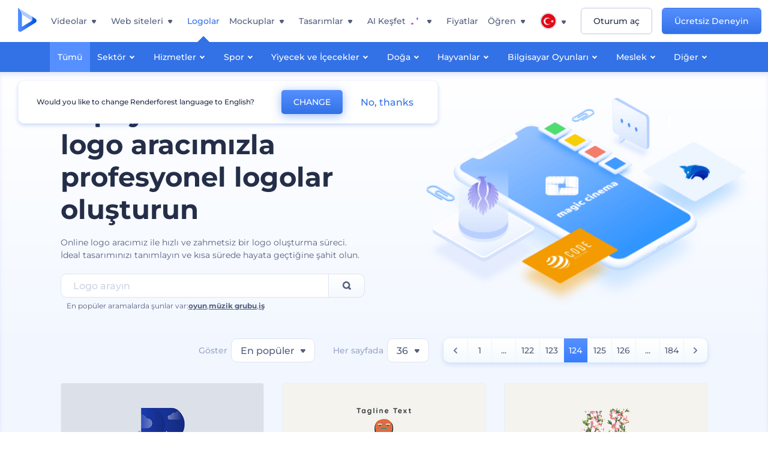

--- FILE ---
content_type: text/html; charset=utf-8
request_url: https://www.renderforest.com/tr/logos?page=124
body_size: 59039
content:
<!DOCTYPE html><html lang="tr" dir="ltr"><head><style>.freeze-scroll,img{max-width:100%}.nav-dropdown_item,.nav-dropdown_list,ol,ul{list-style:none}address,body,figure,h1,h2,h3,h4,h5,h6,li,p,ul{margin:0;padding:0}a,a:active,a:focus,a:hover,a:visited{text-decoration:none!important}a{-webkit-tap-highlight-color:transparent}body{min-width:320px}*,:after,:before{box-sizing:border-box}.rf-rectangle-btn{display:inline-block;background:linear-gradient(180deg,#5690FF 0,#387DFF 100%) no-repeat;box-shadow:0 3px 9px rgba(56,125,255,.2);border-radius:10px;color:#FFF;cursor:pointer;transition:all .1s linear;text-decoration:none;border:none;font-weight:400;white-space:nowrap;user-select:none}.nav-item-link,.tablet-nav__link{font-weight:500;font-size:14px;white-space:nowrap}.rf-rectangle-btn:hover{box-shadow:0 3px 16px 0 rgba(56,125,255,.5);background-image:linear-gradient(-179deg,#6EA0FF 5%,#518DFF 97%);color:#FFF}.rf-rectangle-btn:active{background-image:linear-gradient(-179deg,#4D88F9 0,#206CFD 96%)}.rf-rectangle-btn.rf-40{height:40px;line-height:40px;padding:0 20px;font-size:14px}@keyframes iconBouncingAnimation{0%,99%{transform:scale(0)}12.5%,87.5%{transform:scale(.25)}25%,75%{transform:scale(.5)}37.5%,62.5%{transform:scale(.75)}50%{transform:scale(1)}}a:not(:disabled):not(.disabled),button:not(:disabled):not(.disabled){cursor:pointer}.freeze-scroll{position:fixed!important;left:0;right:0;width:100%}button,input,textarea{font-family:inherit}body.scroll-off,html.scroll-off{overflow:hidden!important}.current-lang,.user-account-name{padding:0}.tablet-nav{display:none;align-self:stretch}@media only screen and (min-width:769px) and (max-width:1150px){.tablet-nav{display:flex}}.tablet-nav__list{display:flex;padding:0;list-style-type:none}.tablet-nav__item{display:flex;margin:0 20px}.tablet-nav__link{color:var(--text-color);line-height:70px;position:relative}.tablet-nav__link.active,.tablet-nav__link.link{color:var(--user-text-color)}.tablet-nav__link.active{cursor:default!important;pointer-events:none}.tablet-nav__link.active:after{border-radius:2px;background-color:var(--user-text-color);content:'';position:absolute;left:0;right:0;bottom:0;height:4px;width:100%}.rf-caret{position:relative;display:flex;justify-content:center;align-items:center;width:20px;height:20px;transition:transform .3s ease,border-color .2s linear;transform:translateY(-1px);pointer-events:none}.rf-caret.white:after{border-color:#FFF}.rf-caret:after{content:'';transform:rotate(45deg);border:var(--text-color) solid;border-width:0 2px 2px 0;padding:2px;transition:inherit}@media only screen and (max-width:1024px){.rf-caret:after{border-color:var(--text-hover-color)}}.main-header{--bg-color:#fff;--text-color:#545F7E;--text-hover-color:#252E48;--user-text-color:#3271E6;--user-text-hover-color:#004BD6;--user-color:#4E5A81;--tablet-text:#545F7E;position:relative;width:100%;height:70px;-webkit-overflow-scrolling:touch;background-color:var(--bg-color);z-index:103;transition:all .2s linear}@media only screen and (min-width:1151px){.main-header:not(.transparent):not(.desktop-fixed).fixed{background-color:rgba(255,255,255,.5);-webkit-backdrop-filter:blur(10px);backdrop-filter:blur(10px);box-shadow:0 6px 6px rgba(0,82,224,.1)}.main-header:not(.transparent):not(.desktop-fixed).fixed.firefox{background-color:rgba(255,255,255,.9)}.main-header.transparent{--bg-color:rgba(0, 0, 0, 0);--text-color:#545F7E;--text-hover-color:#252E48;--user-text-color:var(--text-color);--user-text-hover-color:var(--text-hover-color)}}@media only screen and (min-width:1151px) and (min-width:1151px){.main-header.transparent{background:0 0}}@media only screen and (min-width:1151px){.main-header.landing-header.transparent.spec-header .current-lang,.main-header.landing-header.transparent.spec-header .nav-item-link{color:#fff;transition:none}.main-header.transparent .user-menu-dropdown{top:55px}.main-header.cancel-subscription-header .main-navbar,.main-header.landing-header .main-nav-wrapper,.main-header.landing-header .main-navbar{justify-content:flex-end}.main-header.landing-header .change-lang-wrapper,.main-header.landing-header .main-nav-wrapper{margin:0}.main-header.landing-header.transparent:not(.spec-header){background-color:#fff}.main-header.landing-header.transparent.spec-header .nav-item-link:hover{opacity:.75}.main-header.landing-header.transparent.spec-header .nav-item-caret>svg>path{fill:#fff}}@media only screen and (max-width:1150px){.main-header{box-shadow:0 6px 6px rgba(0,82,224,.1);--tablet-text:#545F7E}}.main-header.with-submenu{margin-bottom:50px}.main-header.fixed{position:fixed;top:0;left:0}@media only screen and (min-width:769px){.main-header.desktop-fixed{box-shadow:0 2px 4px rgba(0,82,224,.12);position:fixed;top:0;left:0}}@media only screen and (min-width:1021px){.main-header.rf-promo-space-top{transform:translateY(52px)}}.main-header .main-header-container{padding:0 30px;width:100%;max-width:1700px;margin:0 auto;height:100%;display:flex;flex-direction:row;justify-content:space-between;align-items:center}@media only screen and (min-width:601px) and (max-width:767px){.main-header .main-header-container{padding:0 20px}}.main-header.desktop-fixed .main-header-container{max-width:1920px;padding:0 32px}.main-logo{height:100%;display:flex;align-items:center;flex:0 0 175px}@media only screen and (max-width:1600px){.main-logo{flex:0 0 31px}}.menu-right-wrapper{width:100%;height:100%}@media only screen and (max-width:1150px){.menu-right-wrapper{background:rgba(37,46,72,.4);backdrop-filter:blur(2px);-webkit-backdrop-filter:blur(2px);height:calc(100vh - 69px);height:calc(100dvh - 69px);width:100%;position:fixed;z-index:99;top:69px;display:block}html[dir=ltr] .menu-right-wrapper{left:0;transform:translateX(100%)}html[dir=rtl] .menu-right-wrapper{right:0;transform:translateX(-100%)}.menu-right-wrapper.pd-t-0{padding:0 0 30px}html[dir=ltr] .menu-right-wrapper.show,html[dir=ltr] .menu-right-wrapper.show .main-menu-wrapper,html[dir=rtl] .menu-right-wrapper.show,html[dir=rtl] .menu-right-wrapper.show .main-menu-wrapper{transform:translateX(0)}}.main-menu-wrapper{display:flex;justify-content:flex-end;align-items:center;height:100%}.main-menu-wrapper .main-navbar{display:flex;width:100%}@media only screen and (min-width:1151px){.main-menu-wrapper .main-navbar{flex-direction:row;height:100%}.main-menu-wrapper .main-nav-opener.hidden{display:none}}@media only screen and (max-width:1150px){.main-menu-wrapper .main-navbar{flex-direction:column;height:calc(100vh - 70px);height:calc(100dvh - 70px);overflow-y:scroll}.main-menu-wrapper .main-navbar.hidden{overflow:hidden}}.main-menu-wrapper .main-nav-wrapper{border-bottom:1px solid #C1C9E0;display:flex;height:100%}.main-menu-wrapper .main-nav-wrapper__empty{flex-grow:1}@media only screen and (min-width:1151px){.main-menu-wrapper .main-nav-wrapper{border:none;margin-inline-start:16px}.main-menu-wrapper .main-nav-ai{flex-grow:1}.main-menu-wrapper .main-nav-ai .nav-dropdown_item{padding-left:8px;padding-right:8px}}@media only screen and (min-width:1367px){.main-menu-wrapper .main-nav-wrapper{margin-inline-start:28px}}@media only screen and (min-width:1441px){.main-menu-wrapper .main-nav-wrapper{margin-inline-start:48px}}@media only screen and (min-width:1601px){.main-menu-wrapper .main-nav-wrapper{margin-inline-start:65px}}.main-menu-wrapper .main-nav-ai__icon{height:24px;margin-inline-start:4px;position:relative;width:24px}.main-menu-wrapper .main-nav-ai__icon:after,.main-menu-wrapper .main-nav-ai__icon:before{animation-name:iconBouncingAnimation;animation-duration:1.8s;animation-iteration-count:infinite;animation-play-state:running;animation-timing-function:ease-in-out;background-position:center;background-repeat:no-repeat;background-size:contain;content:'';position:absolute;transform:scale(0);transform-origin:center}.main-menu-wrapper .main-nav-ai__icon:after{animation-name:iconBouncingAnimation;background-image:url(https://static.rfstat.com/renderforest/images/v2/new-homepage/header/ai-icon-1.svg);height:16px;right:0;top:0;width:17px}.main-menu-wrapper .main-nav-ai__icon:before{animation-delay:.6s;background-image:url(https://static.rfstat.com/renderforest/images/v2/new-homepage/header/ai-icon-2.svg);bottom:0;height:15px;left:0;width:14px}@media only screen and (max-width:1150px){.main-menu-wrapper .main-nav-ai.main-nav-item{border-bottom:1px solid #C1C9E0}.main-menu-wrapper .main-nav-ai .nav-dropdown_item{border-bottom:1px solid #EEF5FF}.main-menu-wrapper .main-nav-ai .nav-dropdown_link{align-items:center;display:flex;height:60px;padding:0 20px}}.main-menu-wrapper .main-nav{display:flex;justify-content:flex-end;height:100%;list-style-type:none!important}.main-menu-wrapper.rf-ar .nav-dropdown_link-more:after{transform:translateX(0) rotate(180deg)}@media only screen and (min-width:1151px){.main-menu-wrapper .main-nav .nav-dropdown_list{column-gap:32px;display:grid;grid-template-rows:repeat(5,1fr);grid-auto-flow:column}.main-menu-wrapper .main-nav .nav-dropdown_list.single-column{column-gap:unset;display:initial}.main-menu-wrapper .main-nav .nav-dropdown_header-title.videos,.main-menu-wrapper .main-nav .nav-dropdown_header-title:hover{background-color:#EEF5FF}.main-menu-wrapper .nav-item-link{padding-left:8px;padding-right:8px}.main-menu-wrapper .main-nav .nav-dropdown{display:flex;flex-direction:column}.main-menu-wrapper .main-nav .nav-dropdown_header-title{align-items:center;border-radius:10px;color:#545F7E;display:flex;padding-left:16px;padding-right:16px;line-height:64px;height:64px}.main-menu-wrapper .main-nav .nav-dropdown_header-title.videos:before{background-image:url(https://static.rfstat.com/renderforest/images/v2/new-homepage/header/video_icon.svg),linear-gradient(180deg,#47D6E2 0,#3271E6 100%);background-image:image-set("https://static.rfstat.com/renderforest/images/v2/new-homepage/header/video_icon.png?v=2" type("image/png"),"https://static.rfstat.com/renderforest/images/v2/new-homepage/header/video_icon.svg" type("image/svg")),linear-gradient(180deg,#47D6E2 0,#3271E6 100%)}.main-menu-wrapper .main-nav .nav-dropdown_header-title.websites:before{background-image:url(https://static.rfstat.com/renderforest/images/v2/new-homepage/header/website_icon.svg),linear-gradient(180deg,#F45FE8 0,#766DE8 100%);background-image:image-set("https://static.rfstat.com/renderforest/images/v2/new-homepage/header/website_icon.png?v=2" type("image/png"),"https://static.rfstat.com/renderforest/images/v2/new-homepage/header/website_icon.svg" type("image/svg")),linear-gradient(180deg,#F45FE8 0,#766DE8 100%)}.main-menu-wrapper .main-nav .nav-dropdown_header-title.logos:before{background-image:url(https://static.rfstat.com/renderforest/images/v2/new-homepage/header/logo_icon.svg),linear-gradient(180deg,#FFD200 0,#BAAC00 100%);background-image:image-set("https://static.rfstat.com/renderforest/images/v2/new-homepage/header/logo_icon.png?v=2" type("image/png"),"https://static.rfstat.com/renderforest/images/v2/new-homepage/header/logo_icon.svg" type("image/svg")),linear-gradient(180deg,#FFD200 0,#BAAC00 100%)}.main-menu-wrapper .main-nav .nav-dropdown_header-title.mockups:before{background-image:url(https://static.rfstat.com/renderforest/images/v2/new-homepage/header/mockup_icon.svg),linear-gradient(180deg,#5CF0BE 0,#41BA82 100%);background-image:image-set("https://static.rfstat.com/renderforest/images/v2/new-homepage/header/mockup_icon.png?v=2" type("image/png"),"https://static.rfstat.com/renderforest/images/v2/new-homepage/header/mockup_icon.svg" type("image/svg")),linear-gradient(180deg,#5CF0BE 0,#41BA82 100%)}.main-menu-wrapper .main-nav .nav-dropdown_header-title.designs:before{background-image:url(https://static.rfstat.com/renderforest/images/v2/new-homepage/header/graphic_icon.svg),linear-gradient(180deg,#F560B6 0,#F2446C 100%);background-image:image-set("https://static.rfstat.com/renderforest/images/v2/new-homepage/header/graphic_icon.png?v=2" type("image/png"),"https://static.rfstat.com/renderforest/images/v2/new-homepage/header/graphic_icon.svg" type("image/svg")),linear-gradient(180deg,#F560B6 0,#F2446C 100%)}.main-menu-wrapper .main-nav .nav-dropdown_header-title:before{background-position:center;background-repeat:no-repeat;background-size:contain;border-radius:10px;box-shadow:inset 2px 2px 3px rgba(255,255,255,.3);content:'';display:inline-block;flex:0 0 32px;height:32px;margin-inline-end:12px;width:32px}.main-menu-wrapper .main-nav .nav-dropdown_header-title:hover>span{color:#252E48}.main-menu-wrapper .main-nav .nav-dropdown_header-title.videos:hover{background-color:#CFE0FF}.main-menu-wrapper .main-nav .nav-dropdown_header-title.websites{background-color:#FBF4FF}.main-menu-wrapper .main-nav .nav-dropdown_header-title.websites:hover{background-color:#F3E1FD}.main-menu-wrapper .main-nav .nav-dropdown_header-title.logos{background-color:#FFFADF}.main-menu-wrapper .main-nav .nav-dropdown_header-title.logos:hover{background-color:#FAF1C0}.main-menu-wrapper .main-nav .nav-dropdown_header-title.mockups{background-color:#ECFFF8}.main-menu-wrapper .main-nav .nav-dropdown_header-title.mockups:hover{background-color:#D5FAEC}.main-menu-wrapper .main-nav .nav-dropdown_header-title.designs{background-color:#FFF1F8}.main-menu-wrapper .main-nav .nav-dropdown_header-title.designs:hover{background-color:#FBD9EA}.main-menu-wrapper .nav-dropdown{left:-30px}.main-menu-wrapper .nav-dropdown.learn{left:unset;right:-100px}.main-menu-wrapper .nav-dropdown_link-more:after{transform:translateX(0) rotate(0)}.main-menu-wrapper .nav-dropdown_link-more:hover:after{transform:translateX(4px) rotate(0)}.main-menu-wrapper .nav-dropdown_header-title:hover>span,.main-menu-wrapper .nav-dropdown_item:hover>.nav-dropdown_link{transform:translateX(4px)}.main-menu-wrapper .nav-dropdown_item.new:hover>.nav-dropdown_link:after{transform:translateX(-4px)}.main-menu-wrapper .lang-item:hover,.main-menu-wrapper .user-menu__item:hover>.user-menu__link,.main-menu-wrapper .user-menu__link-icon:hover>span{transform:translateX(4px)}.main-menu-wrapper .user-menu{right:0}.main-menu-wrapper.rf-ar .nav-dropdown{left:unset;right:-30px}.main-menu-wrapper.rf-ar .nav-dropdown.learn{left:-100px;right:unset}.main-menu-wrapper.rf-ar .nav-dropdown_link-more:hover:after{transform:translateX(-4px) rotate(180deg)}.main-menu-wrapper.rf-ar .nav-dropdown_header-title:hover>span,.main-menu-wrapper.rf-ar .nav-dropdown_item:hover>.nav-dropdown_link{transform:translateX(-5px)}.main-menu-wrapper.rf-ar .nav-dropdown_item.new:hover>.nav-dropdown_link:after{transform:translateX(5px)}.main-menu-wrapper.rf-ar .lang-item:hover,.main-menu-wrapper.rf-ar .user-menu__item:hover>.user-menu__link,.main-menu-wrapper.rf-ar .user-menu__link-icon:hover>span{transform:translateX(-5px)}.main-menu-wrapper.rf-ar .user-menu{left:0;right:unset}}@media only screen and (min-width:1367px){.main-menu-wrapper .nav-item-link{padding-left:12px;padding-right:12px}}@media only screen and (min-width:1601px){.main-menu-wrapper .nav-item-link{padding-left:15px;padding-right:15px}}@media only screen and (max-width:1150px){.main-menu-wrapper{align-items:flex-start;background:#fff;box-shadow:inset 0 6px 12px 0 rgba(0,82,224,.101);flex-direction:column;justify-content:flex-start;overflow-x:hidden;overflow-y:auto;overscroll-behavior:contain;position:absolute;transition:all .12s ease-in-out;width:306px}html[dir=ltr] .main-menu-wrapper{right:0;transform:translateX(300px)}html[dir=rtl] .main-menu-wrapper{left:0;transform:translateX(-300px)}}@media only screen and (min-width:1151px){.main-nav-item{height:100%;position:relative;z-index:2}.main-nav-item.current-page{position:static;z-index:1}.main-nav-item.current-page .nav-item-link.active{cursor:default}}.triangle-wrap{opacity:0;width:100%;position:relative;pointer-events:none}.triangle-wrap.open-triangle{opacity:1!important}.triangle-wrap .triangle{pointer-events:none;position:absolute;left:50%;bottom:0;transform:translateX(-50%);width:0;border-bottom:solid 10px #3271E6!important;border-right:solid 10px transparent;border-left:solid 10px transparent}.triangle-wrap .triangle.hidden{display:none!important}.nav-item-link{display:inline-flex;align-items:center;height:100%;color:var(--text-color);cursor:pointer;transition:.2s linear}@media only screen and (max-width:1150px){.nav-item-link.homepage.mobile-side-trigger.videos:before{background-image:url(https://static.rfstat.com/renderforest/images/v2/new-homepage/header/video_icon.svg),linear-gradient(180deg,#47D6E2 0,#3271E6 100%);background-image:image-set("https://static.rfstat.com/renderforest/images/v2/new-homepage/header/video_icon.png?v=2" type("image/png"),"https://static.rfstat.com/renderforest/images/v2/new-homepage/header/video_icon.svg" type("image/svg")),linear-gradient(180deg,#47D6E2 0,#3271E6 100%)}.nav-item-link.homepage.mobile-side-trigger.websites:before{background-image:url(https://static.rfstat.com/renderforest/images/v2/new-homepage/header/website_icon.svg),linear-gradient(180deg,#F45FE8 0,#766DE8 100%);background-image:image-set("https://static.rfstat.com/renderforest/images/v2/new-homepage/header/website_icon.png?v=2" type("image/png"),"https://static.rfstat.com/renderforest/images/v2/new-homepage/header/website_icon.svg" type("image/svg")),linear-gradient(180deg,#F45FE8 0,#766DE8 100%)}.nav-item-link.homepage.mobile-side-trigger.logos:before{background-image:url(https://static.rfstat.com/renderforest/images/v2/new-homepage/header/logo_icon.svg),linear-gradient(180deg,#FFD200 0,#BAAC00 100%);background-image:image-set("https://static.rfstat.com/renderforest/images/v2/new-homepage/header/logo_icon.png?v=2" type("image/png"),"https://static.rfstat.com/renderforest/images/v2/new-homepage/header/logo_icon.svg" type("image/svg")),linear-gradient(180deg,#FFD200 0,#BAAC00 100%)}.nav-item-link.homepage.mobile-side-trigger.mockups:before{background-image:url(https://static.rfstat.com/renderforest/images/v2/new-homepage/header/mockup_icon.svg),linear-gradient(180deg,#5CF0BE 0,#41BA82 100%);background-image:image-set("https://static.rfstat.com/renderforest/images/v2/new-homepage/header/mockup_icon.png?v=2" type("image/png"),"https://static.rfstat.com/renderforest/images/v2/new-homepage/header/mockup_icon.svg" type("image/svg")),linear-gradient(180deg,#5CF0BE 0,#41BA82 100%)}.nav-item-link.homepage.mobile-side-trigger.designs:before{background-image:url(https://static.rfstat.com/renderforest/images/v2/new-homepage/header/graphic_icon.svg),linear-gradient(180deg,#F560B6 0,#F2446C 100%);background-image:image-set("https://static.rfstat.com/renderforest/images/v2/new-homepage/header/graphic_icon.png?v=2" type("image/png"),"https://static.rfstat.com/renderforest/images/v2/new-homepage/header/graphic_icon.svg" type("image/svg")),linear-gradient(180deg,#F560B6 0,#F2446C 100%)}.nav-item-link.homepage.mobile-side-trigger:before{background-position:center;background-repeat:no-repeat;background-size:contain;border-radius:10px;box-shadow:inset 2px 2px 3px rgba(255,255,255,.3);content:'';display:inline-block;flex:0 0 32px;height:32px;margin-inline-end:12px;width:32px}}.nav-item-wrap{display:none}@media only screen and (min-width:1151px){.nav-item-link.homepage+.nav-dropdown:hover,.nav-item-link.homepage:hover+.nav-dropdown,.nav-item-link.homepage:hover>.nav-dropdown{visibility:visible;opacity:1}.nav-item-link.homepage{cursor:default}.nav-item-link.homepage>span>svg{transition:all .3s ease;vertical-align:bottom}.nav-item-link.homepage:hover span>svg{transform:rotate(-180deg);transform-origin:50% 52%}.nav-item-link.homepage:hover>path{fill:#252E48}.nav-item-link.homepage+.nav-dropdown:hover .nav-dropdown_header-title,.nav-item-link.homepage+.nav-dropdown:hover .nav-dropdown_header-title>span,.nav-item-link.homepage+.nav-dropdown:hover .nav-dropdown_link,.nav-item-link.homepage:hover .nav-dropdown_header-title,.nav-item-link.homepage:hover .nav-dropdown_header-title>span,.nav-item-link.homepage:hover .nav-dropdown_link,.nav-item-link.homepage:hover .nav-dropdown_link-more:after,.nav-item-link.homepage:hover+.nav-dropdown,.nav-item-link.homepage:hover>.nav-dropdown{transition:all .3s ease}.nav-item-link:focus,.nav-item-link:hover{color:var(--text-hover-color)}.nav-item-link.active:not(.homepage){color:var(--user-text-color)}.nav-item-wrap.active{display:flex;height:100%}.nav-item-wrap.active:not(.homepage){display:block}.nav-item-wrap.active .nav-item-link{color:var(--user-text-color)}}@media only screen and (max-width:1150px){.nav-item-wrap.homepage{display:flex}.mobile-side-wrap .mobile-side-link,.mobile-side-wrap .mobile-side-link>span{color:#252E48;font-weight:600;border-bottom:1px solid #C1C9E0}.mobile-side-wrap{background-color:#FFF;height:100%;overscroll-behavior:contain;position:fixed;right:0;top:0;transition:all .12s ease-in-out;width:306px;z-index:11}html[dir=ltr] .mobile-side-wrap{transform:translateX(306px)}html[dir=rtl] .mobile-side-wrap{transform:translateX(-306px)}html[dir=ltr] .mobile-side-wrap.active,html[dir=rtl] .mobile-side-wrap.active{transform:translateX(0)}.mobile-side-wrap .mobile-side-link{align-items:center;background-color:#F5F8FE;box-shadow:inset 0 6px 12px 0 rgba(0,82,224,.101);display:flex;font-size:14px;height:60px;justify-content:center;padding:0 40px}.mobile-side-wrap .mobile-side-back{width:40px;height:40px;background-position:40% 50%;background-repeat:no-repeat;background-image:url(https://static.rfstat.com/renderforest/images/v2/new-homepage/chevron-left.svg);background-image:image-set("https://static.rfstat.com/renderforest/images/v2/new-homepage/chevron-left.webp" type("image/webp"),"https://static.rfstat.com/renderforest/images/v2/new-homepage/chevron-left.svg" type("image/svg"));display:block;position:absolute;top:10px}html[dir=ltr] .mobile-side-wrap .mobile-side-back{left:0}html[dir=rtl] .mobile-side-wrap .mobile-side-back{right:0}.mobile-side-wrap .mobile-side-back.rf-ar{background-position:60% 50%;background-repeat:no-repeat;background-image:url(https://static.rfstat.com/renderforest/images/v2/new-homepage/chevron-right.svg);background-image:image-set("https://static.rfstat.com/renderforest/images/v2/new-homepage/chevron-right.webp" type("image/webp"),"https://static.rfstat.com/renderforest/images/v2/new-homepage/chevron-right.svg" type("image/svg"))}.mobile-side-wrap .nav-dropdown{height:calc(100vh - 80px);height:calc(100dvh - 80px)}.mobile-side-wrap .nav-dropdown_container{flex-direction:column;gap:unset;height:100%;margin-bottom:0;margin-top:0;max-height:calc(100% - 120px);overflow-y:scroll}.mobile-side-wrap .nav-dropdown_list-wrap{margin-left:24px;margin-right:24px;padding-bottom:12px;padding-top:16px}.mobile-side-wrap .nav-dropdown_list-wrap:first-child{border-bottom:1px solid #C1C9E0}.mobile-side-wrap .nav-dropdown_header-subtitle{margin-bottom:12px;padding-left:8px;padding-right:8px}.mobile-side-wrap .nav-dropdown_link{align-items:center;display:flex;padding:10px 8px}.mobile-side-wrap .nav-dropdown_link-more{border-top:1px solid #C1C9E0;box-shadow:0 -4px 10px 0 rgba(0,82,224,.08);text-align:center}.mobile-side-wrap.nav-dropdown_list .nav-dropdown_item{margin-left:24px;margin-right:24px}.mobile-side-wrap.nav-dropdown_list .nav-mobile-back{margin-bottom:16px}}.nav-dropdown_header-title>span{color:#545F7E;font-size:14px;font-weight:500}.nav-dropdown_header-subtitle{color:#7683A8;font-size:14px;font-weight:500;line-height:18px;margin-bottom:16px}.nav-dropdown_container{display:flex;gap:48px;margin-bottom:24px;margin-top:24px}.nav-dropdown_item.new>a{align-items:center;display:flex;justify-content:space-between}.nav-dropdown_item.new>a:after{background-image:linear-gradient(270deg,#FF69B4 0,#8A2BE2 100%);border-radius:3px;color:#FFF;content:attr(data-new);display:inline-block;font-size:10px;font-weight:600;height:20px;line-height:20px;margin-inline-start:16px;padding-left:7px;padding-right:7px;transition:transform .3s ease}.nav-dropdown_link{color:#545F7E;display:inline-block;padding:8px 0;font-size:14px;font-weight:500;width:100%}.nav-dropdown_link-more{border-bottom:1px solid #C1C9E0;color:#3271E6;display:block;height:60px;font-size:14px;font-weight:500;line-height:60px;padding:0 20px}.nav-dropdown_link-more:after{background-position:center;background-repeat:no-repeat;background-size:contain;background-image:url(https://static.rfstat.com/renderforest/images/v2/new-homepage/arrow-blue_icon.svg);background-image:image-set("https://static.rfstat.com/renderforest/images/v2/new-homepage/arrow-blue_icon.webp" type("image/webp"),"https://static.rfstat.com/renderforest/images/v2/new-homepage/arrow-blue_icon.svg" type("image/svg"));content:'';display:inline-block;height:24px;margin-inline-start:6px;vertical-align:middle;transform:translateX(0);width:24px}@media only screen and (min-width:1151px) and (max-width:1366px){.nav-dropdown_header-title{line-height:48px;height:48px}.nav-dropdown_container{margin-bottom:16px;margin-top:16px}.nav-dropdown_link,.nav-dropdown_link-more{font-size:12px}}@media only screen and (min-width:1151px){.nav-dropdown_link-more:after:hover{color:#3271E6}.nav-dropdown{background-color:#FFF;box-shadow:0 3px 24px #252E4833;border-radius:16px;min-width:240px;opacity:0;padding:16px;position:absolute;top:100%;visibility:hidden}.nav-dropdown:before{background-color:transparent;content:'';display:block;height:calc(100% + 10px);left:0;position:absolute;top:0;transform:translate(-10px,0);width:calc(100% + 20px);z-index:-1}.nav-dropdown_column:first-child:before,.nav-dropdown_column:nth-child(2):before{background-color:#C1C9E0;bottom:4px;content:'';display:inline-block;top:0;width:1px}.nav-dropdown_column{list-style:none}.nav-dropdown_column:first-child{position:relative}.nav-dropdown_column:first-child:before{position:absolute;right:-24px}.nav-dropdown_column:first-child.rf-ar:before{right:unset;left:-24px}.nav-dropdown_column:nth-child(2){position:relative}.nav-dropdown_column:nth-child(2):before{position:absolute;right:-24px}.nav-dropdown_column:nth-child(2).rf-ar:before{right:unset;left:-24px}.nav-dropdown_header-title>span{font-weight:600}.nav-dropdown_header-title:before{background-color:rgba(84,95,126,.2);background-position:center;background-repeat:no-repeat;background-size:contain}.nav-dropdown_list-wrap:first-child:before,.nav-dropdown_list-wrap:nth-child(2):before{background-color:#C1C9E0;bottom:4px;content:'';display:inline-block;top:0;width:1px}.nav-dropdown_header-title.blogs:before{background-image:url(https://static.rfstat.com/renderforest/images/v2/new-homepage/header/blog_icon.svg);background-image:image-set("https://static.rfstat.com/renderforest/images/v2/new-homepage/header/blog_icon.png?v=2" type("image/png"),"https://static.rfstat.com/renderforest/images/v2/new-homepage/header/blog_icon.svg" type("image/svg"))}.nav-dropdown_header-title.use-cases:before{background-image:url(https://static.rfstat.com/renderforest/images/v2/new-homepage/header/useCaseIcon.svg);background-image:image-set("https://static.rfstat.com/renderforest/images/v2/new-homepage/header/useCaseIcon.png?v=2" type("image/png"),"https://static.rfstat.com/renderforest/images/v2/new-homepage/header/useCaseIcon.svg" type("image/svg"))}.nav-dropdown_header-title.helps:before{background-image:url(https://static.rfstat.com/renderforest/images/v2/new-homepage/header/help_icon.svg);background-image:image-set("https://static.rfstat.com/renderforest/images/v2/new-homepage/header/help_icon.png?v=2" type("image/png"),"https://static.rfstat.com/renderforest/images/v2/new-homepage/header/help_icon.svg" type("image/svg"))}.nav-dropdown_list-wrap{padding-left:6px;padding-right:6px}.nav-dropdown_list-wrap:first-child{position:relative}.nav-dropdown_list-wrap:first-child:before{position:absolute;right:-24px}.nav-dropdown_list-wrap:first-child.rf-ar:before{right:unset;left:-24px}.nav-dropdown_list-wrap:nth-child(2){position:relative}.nav-dropdown_list-wrap:nth-child(2):before{position:absolute;right:-24px}.nav-dropdown_list-wrap:nth-child(2).rf-ar:before{right:unset;left:-24px}.nav-dropdown_item{color:#545F7E}.nav-dropdown_item:hover>.nav-dropdown_link{color:#252E48}.nav-dropdown_item.new{background-color:#F4F3FF;border-radius:4px;transition:background-color .3s ease}.nav-dropdown_item.new:hover{background-color:#E9E8FF}.nav-dropdown_link{white-space:nowrap}.nav-dropdown_link-more{align-self:center;border:none;height:auto;line-height:32px}.nav-dropdown.learn{display:flex;gap:48px;width:unset}.nav-dropdown.learn .nav-dropdown_header-title{align-items:center;border-radius:8px;color:#545F7E;display:flex;line-height:50px;height:50px;padding-left:8px;padding-right:8px}}@media only screen and (min-width:1151px) and (min-width:1151px) and (max-width:1366px){.nav-dropdown.learn .nav-dropdown_header-title{line-height:48px;height:48px}}@media only screen and (min-width:1151px){.nav-dropdown.learn .nav-dropdown_header-title:before{border-radius:10px;box-shadow:inset 2px 2px 3px rgba(255,255,255,.3);content:'';display:inline-block;flex:0 0 32px;height:32px;margin-inline-end:12px;width:32px}.nav-dropdown.learn .nav-dropdown_header-title:hover{background-color:#EEF5FF}.nav-dropdown.learn .nav-dropdown_header-title:hover>span{color:#252E48}.nav-dropdown.learn .nav-dropdown_list{padding-left:10px;padding-right:10px}.nav-dropdown .nav-mobile-back{display:none}}@media only screen and (min-width:1601px){.nav-dropdown{padding:24px}}@media only screen and (max-width:1150px){.nav-dropdown.learn .nav-dropdown_header-title.explore:before{background-image:url(https://static.rfstat.com/renderforest/images/v2/new-homepage/header/explore_icon.svg);background-image:image-set("https://static.rfstat.com/renderforest/images/v2/new-homepage/header/explore_icon.png?v=2" type("image/png"),"https://static.rfstat.com/renderforest/images/v2/new-homepage/header/explore_icon.svg" type("image/svg"))}.nav-dropdown.learn .nav-dropdown_header-title.blogs:before{background-image:url(https://static.rfstat.com/renderforest/images/v2/new-homepage/header/blog_icon.svg);background-image:image-set("https://static.rfstat.com/renderforest/images/v2/new-homepage/header/blog_icon.png?v=2" type("image/png"),"https://static.rfstat.com/renderforest/images/v2/new-homepage/header/blog_icon.svg" type("image/svg"))}.nav-dropdown.learn .nav-dropdown_header-title.use-cases:before{background-image:url(https://static.rfstat.com/renderforest/images/v2/new-homepage/header/useCaseIcon.svg);background-image:image-set("https://static.rfstat.com/renderforest/images/v2/new-homepage/header/useCaseIcon.png?v=2" type("image/png"),"https://static.rfstat.com/renderforest/images/v2/new-homepage/header/useCaseIcon.svg" type("image/svg"))}.nav-dropdown.learn .nav-dropdown_header-title.helps:before{background-image:url(https://static.rfstat.com/renderforest/images/v2/new-homepage/header/help_icon.svg);background-image:image-set("https://static.rfstat.com/renderforest/images/v2/new-homepage/header/help_icon.png?v=2" type("image/png"),"https://static.rfstat.com/renderforest/images/v2/new-homepage/header/help_icon.svg" type("image/svg"))}.nav-dropdown.learn .nav-dropdown_header-title:before{background-color:rgba(84,95,126,.2);background-position:center;background-repeat:no-repeat;background-size:contain;border-radius:10px;box-shadow:inset 2px 2px 3px rgba(255,255,255,.3);content:'';display:inline-block;flex:0 0 32px;height:32px;margin-inline-end:12px;width:32px}}.submenu-inner_menu,.tag-menu{display:none;bottom:0;list-style-type:none;position:absolute}.submenu-inner_menu{left:50%;padding:0;min-width:100%;transform:translate(-50%,100%)}.submenu-inner_menu__item .submenu-item-link{justify-content:flex-start;line-height:2.88;white-space:nowrap;color:#B9CFFF}.submenu-inner_menu__item .submenu-item-link.active{background-color:#5690FF;color:#FFF}.tag-menu_indicator{cursor:pointer}@media only screen and (max-width:1299px){.tag-menu_indicator{display:none}}.tag-menu{right:-52%;flex-wrap:wrap;padding:10px;width:79.12vw;background-color:#3271E6;max-width:1156px;transform:translateY(100%)}.tag-menu.rf-ar{right:auto;left:-108%}@media only screen and (min-width:1300px){.submenu-inner_menu,.tag-menu{max-height:calc((100vh) - 130px);overflow-y:auto;-webkit-overflow-scrolling:touch;-ms-scroll-chaining:contain contain;overscroll-behavior:contain contain}}.tag-menu__item{margin:6px 10px;border-radius:10px;overflow:hidden}.tag-menu__item__link{display:block;padding:6px 10px;font-size:14px;font-weight:500;color:#FFF;background:rgba(0,82,224,.5);transition:.2s linear}.tag-menu__item__link:hover{background:#5690FF}.tag-menu__item__link:focus{color:#FFF}.tag-menu__item__link.active{background:#FFF;color:#387dff}.tag-menu__item__link:not(.active):hover{color:#FFF}.nav-item-submenu-wrap{z-index:100;background-color:#3271E6;list-style-type:none!important;position:absolute;left:0;top:70px;width:100%;opacity:0;height:50px;display:none;flex-direction:row;align-items:center}@media only screen and (min-width:1300px){.nav-item-submenu-wrap{transition:all .35s;padding:0 20px}.nav-item-submenu-wrap.createVideo.rf-jp .submenu-item-link{font-size:12px}}.nav-item-submenu-wrap.open-submenu{display:flex;justify-content:center;opacity:1}@media screen and (max-width:1024px){.nav-item-submenu-wrap.open-submenu{flex-direction:column}}.nav-item-submenu-item{height:100%}.nav-item-submenu-item.tag-menu_indicator .submenu-item-link{background-color:#2770f6}.nav-item-submenu-item.tag-menu_indicator .submenu-item-link:hover{background-color:#5690FF}.nav-item-submenu-item.has-menu{position:relative}@media only screen and (min-width:1151px){.nav-item-submenu-item.has-menu:hover .rf-caret{transform:rotate(180deg) translateY(-3px)}.nav-item-submenu-item.has-menu:hover .submenu-inner_menu{display:block}.nav-item-submenu-item.has-menu:hover .tag-menu{display:flex}}.submenu-item-link{font-size:14px;font-weight:500;padding:0 2vw;color:#FFF;display:flex;align-items:center;justify-content:center;height:100%;background-color:#3271E6;transition:all .2s linear}@media only screen and (min-width:1151px) and (max-width:1365px){.submenu-item-link{padding:0 1vw}}@media only screen and (max-width:1150px){.submenu-item-link .rf-caret{display:none}.sign-btns .sign-btn.sign-up{margin-bottom:12px}}@media only screen and (min-width:1151px){.submenu-item-link:focus{color:#FFF}.submenu-item-link:hover{background-color:#2870f6;color:#FFF}.sign-btns .sign-btn{margin-inline-start:16px}}.submenu-item-link.active{background-color:#5690FF}.sign-btns{align-items:center;display:flex;order:1}.sign-btns .sign-btn{border:none;border-radius:6px;display:inline-block;font-size:14px;height:44px;line-height:42px;padding:0 22px;font-weight:500;transition:all .2s ease;white-space:nowrap}@media only screen and (max-width:1299px){.sign-btns .sign-btn{padding:0 20px}}.sign-btns .sign-btn>svg{margin-inline-end:8px;vertical-align:middle}.sign-btns .sign-btn.sign-in{background-color:transparent;border:1px solid #C1C9E0;color:#252E48}@media only screen and (min-width:1151px) and (max-width:1250px){.sign-btns .sign-btn.sign-in:not(.rf-en){display:none}}.sign-btns .sign-btn.sign-in:focus{background-color:#EEF5FF}.sign-btns .sign-btn.sign-up{background-image:linear-gradient(180deg,#5690FF 0,#3271E6 100%);border:1px solid transparent;color:#FFF}@media only screen and (min-width:1151px){.sign-btns .sign-btn.sign-in:hover{background-color:#EEF5FF}.sign-btns .sign-btn.sign-up:hover{background-image:linear-gradient(180deg,#6EA0FF 0,#518DFF 100%)}}.sign-btns .sign-btn.sign-up:focus{background-image:linear-gradient(180deg,#4D88F9 0,#206CFD 100%)}.change-lang-wrapper{border-bottom:1px solid #C1C9E0;display:flex;height:100%;position:relative}.change-lang-wrapper .nav-item-caret>svg{transition:all .3s ease;vertical-align:middle}@media only screen and (min-width:1151px){.change-lang-wrapper{border:none;line-height:70px;padding-inline-start:8px}.change-lang-wrapper:hover .nav-item-caret>svg{transform:rotate(-180deg);transform-origin:50% 52%}.change-lang-wrapper:hover .nav-item-caret>svg>path{fill:#252E48}.change-lang-wrapper:hover .choose-lang{opacity:1;transition:all .3s ease;visibility:visible}.change-lang-wrapper:hover .choose-lang:before{background-color:transparent;content:'';display:block;height:calc(100% + 10px);left:0;position:absolute;top:0;transform:translate(-10px,0);width:calc(100% + 20px);z-index:-1}.change-lang-wrapper:hover .choose-lang .lang-item{transition:all .2s linear}}@media only screen and (min-width:1151px) and (min-width:1151px){.change-lang-wrapper:hover .flag-wrap{border-color:#545F7E}}.free-trial-link{display:none}.current-lang{align-items:center;background-color:transparent;color:var(--text-color);cursor:pointer;display:flex;font-size:14px;font-weight:500;text-transform:capitalize;transition:all .2s linear}.current-lang .flag-wrap{width:28px;height:28px;border:1px solid #C1C9E0;border-radius:50%;display:flex;align-items:center;justify-content:center;transition:all .3s linear}@media only screen and (max-width:1150px){.nav-item-caret{margin-inline-start:auto}.current-lang .flag-wrap{width:32px;height:32px}}.choose-lang{padding:0 20px}@media screen and (min-width:1151px){.choose-lang{background-color:#FFF;box-shadow:0 3px 24px #252E4833;border-radius:10px;opacity:0;padding:10px 30px;position:absolute;right:0;top:70px;width:200px;visibility:hidden;z-index:100}.choose-lang.rf-ar{right:unset;left:0}}.choose-lang .lang-item{align-items:center;color:#545F7E;display:flex;font-size:14px;font-weight:500;height:50px;line-height:100%}.choose-lang .lang-item .country-name{flex-grow:1;margin-inline-start:15px}.country-name-mobile{display:none}@media only screen and (max-width:1150px){.country-name-mobile{display:block}}.flag-lang-wrap{display:flex;align-items:center;gap:15px}.flag-lang-wrap .country-flag{height:24px;width:24px}@media only screen and (max-width:1150px){.flag-lang-wrap{gap:13px}.flag-lang-wrap .country-flag{height:28px;width:28px}}.country-flag{background-position:center;background-repeat:no-repeat;background-size:cover;border-radius:50%;height:30px;width:30px;display:block}.country-flag.en{background-image:url(https://static.rfstat.com/renderforest/images/v2/new-homepage/flags/flag-en.jpg);background-image:image-set("https://static.rfstat.com/renderforest/images/v2/new-homepage/flags/flag-en.avif" type("image/avif"),"https://static.rfstat.com/renderforest/images/v2/new-homepage/flags/flag-en.jpg" type("image/jpeg"))}.country-flag.pt{background-image:url(https://static.rfstat.com/renderforest/images/v2/new-homepage/flags/flag-br.jpg);background-image:image-set("https://static.rfstat.com/renderforest/images/v2/new-homepage/flags/flag-br.avif" type("image/avif"),"https://static.rfstat.com/renderforest/images/v2/new-homepage/flags/flag-br.jpg" type("image/jpeg"))}.country-flag.es{background-image:url(https://static.rfstat.com/renderforest/images/v2/new-homepage/flags/flag-es.jpg);background-image:image-set("https://static.rfstat.com/renderforest/images/v2/new-homepage/flags/flag-es.avif" type("image/avif"),"https://static.rfstat.com/renderforest/images/v2/new-homepage/flags/flag-es.jpg" type("image/jpeg"))}.country-flag.de{background-image:url(https://static.rfstat.com/renderforest/images/v2/new-homepage/flags/flag-de.jpg);background-image:image-set("https://static.rfstat.com/renderforest/images/v2/new-homepage/flags/flag-de.avif" type("image/avif"),"https://static.rfstat.com/renderforest/images/v2/new-homepage/flags/flag-de.jpg" type("image/jpeg"))}.country-flag.fr{background-image:url(https://static.rfstat.com/renderforest/images/v2/new-homepage/flags/flag-fr.jpg);background-image:image-set("https://static.rfstat.com/renderforest/images/v2/new-homepage/flags/flag-fr.avif" type("image/avif"),"https://static.rfstat.com/renderforest/images/v2/new-homepage/flags/flag-fr.jpg" type("image/jpeg"))}.country-flag.ar{background-image:url(https://static.rfstat.com/renderforest/images/v2/new-homepage/flags/flag-ar.jpg);background-image:image-set("https://static.rfstat.com/renderforest/images/v2/new-homepage/flags/flag-ar.avif" type("image/avif"),"https://static.rfstat.com/renderforest/images/v2/new-homepage/flags/flag-ar.jpg" type("image/jpeg"))}.country-flag.jp{background-image:url(https://static.rfstat.com/renderforest/images/v2/new-homepage/flags/flag-jp.jpg);background-image:image-set("https://static.rfstat.com/renderforest/images/v2/new-homepage/flags/flag-jp.avif" type("image/avif"),"https://static.rfstat.com/renderforest/images/v2/new-homepage/flags/flag-jp.jpg" type("image/jpeg"))}.country-flag.am{background-image:url(https://static.rfstat.com/renderforest/images/v2/new-homepage/flags/flag-am.jpg);background-image:image-set("https://static.rfstat.com/renderforest/images/v2/new-homepage/flags/flag-am.avif" type("image/avif"),"https://static.rfstat.com/renderforest/images/v2/new-homepage/flags/flag-am.jpg" type("image/jpeg"))}.country-flag.tr{background-image:url(https://static.rfstat.com/renderforest/images/v2/new-homepage/flags/flag-tr.jpg);background-image:image-set("https://static.rfstat.com/renderforest/images/v2/new-homepage/flags/flag-tr.avif" type("image/avif"),"https://static.rfstat.com/renderforest/images/v2/new-homepage/flags/flag-tr.jpg" type("image/jpeg"))}.country-flag.ru{background-image:url(https://static.rfstat.com/renderforest/images/v2/new-homepage/flags/flag-ru.jpg);background-image:image-set("https://static.rfstat.com/renderforest/images/v2/new-homepage/flags/flag-ru.avif" type("image/avif"),"https://static.rfstat.com/renderforest/images/v2/new-homepage/flags/flag-ru.jpg" type("image/jpeg"))}.user-menu-wrapper{align-items:center;position:relative;order:1}@media only screen and (min-width:1151px){.user-menu-wrapper:hover,.user-menu-wrapper:hover .user-menu .user-menu__link,.user-menu-wrapper:hover .user-menu .user-menu__link-icon>span{transition:all .3s ease}.user-menu-wrapper{padding-inline-start:18px}.user-menu-wrapper:hover .name-caret>svg{transform:rotate(-180deg);transform-origin:50% 52%}.user-menu-wrapper:hover .name-caret>svg>path{fill:#252E48}.user-menu-wrapper:hover .user-menu{opacity:1;transition:all .3s ease;visibility:visible}.user-menu-wrapper:hover .main-nav-opener .user-icon-wrapper{border-color:#545F7E!important}}.user-menu-wrapper .name-caret>svg{transition:all .3s ease;vertical-align:middle}@media only screen and (min-width:1300px){.user-menu-wrapper{height:100%}.user-menu-wrapper.rf-ar .user-menu-dropdown{right:auto;left:50%;transform:translateX(-67%)}.user-menu-wrapper.rf-ar .user-menu-dropdown .user-menu-dropdown-item:first-child::before{display:none}}.user-menu-wrapper .user-name-overlay{width:100%;height:100%;position:absolute;top:0;left:0;z-index:1;cursor:pointer}@media screen and (max-width:1150px){.user-menu-wrapper .user-name-overlay{height:70px}}.user-menu-wrapper .user-account-name{border:none;outline:0;background:0 0}.user-menu-wrapper .user-account-name .account-btn-wrap{height:fit-content;line-height:19px;font-weight:500;border-radius:20px;cursor:pointer;text-overflow:ellipsis;white-space:nowrap;color:var(--tablet-text);transition:.2s linear}@media only screen and (max-width:1150px){.user-menu-wrapper .user-account-name .account-btn-wrap{background:#FFF;border:none;align-items:center;display:flex;justify-content:space-between}}.user-menu-wrapper .user-account-name .account-btn-wrap .name-caret{display:none}@media only screen and (max-width:1150px){.user-menu-wrapper .user-account-name .account-btn-wrap .name-caret{display:block}}.user-menu-wrapper .user-account-name .signed-user-icon path{fill:currentColor;transition:fill .2s linear}.user-menu-wrapper .user-account-name+.user-menu .account-btn-wrap{display:none;cursor:auto}@media screen and (min-width:1151px){.user-menu-wrapper .user-account-name+.user-menu .account-btn-wrap{display:flex;justify-content:flex-start;align-items:center;padding:22px;border-bottom:1px solid #C1C9E0}.user-menu-wrapper .user-account-name+.user-menu .account-btn-wrap .user-icon-wrapper:hover{border:1px solid #C1C9E0}}@media screen and (min-width:1151px) and (max-width:1366px){.user-menu-wrapper .user-account-name+.user-menu .account-btn-wrap{padding:11px 22px}}.user-menu-wrapper .user-account-name+.user-menu .account-btn-wrap .user-icon-wrapper{cursor:auto}.user-menu-wrapper .user-account-name+.user-menu .account-btn-wrap .mail-text,.user-menu-wrapper .user-account-name+.user-menu .account-btn-wrap .name-text{display:block!important}#header-user-menu .user-name-wrapper{flex:0 0 240px;overflow:hidden}#header-user-menu .mail-text,#header-user-menu .name-text{display:none;overflow:hidden;text-overflow:ellipsis;white-space:nowrap;margin-bottom:3px;margin-inline-start:10px;margin-inline-end:12px;text-align:start;user-select:none}@media screen and (max-width:1150px){#header-user-menu .user-name-wrapper{flex:0 0 200px}#header-user-menu .mail-text,#header-user-menu .name-text{display:block}}#header-user-menu .name-text{font-size:14px;font-weight:600;color:#252E48}#header-user-menu .mail-text{color:#545F7E;font-size:12px;font-weight:400}#header-user-menu .view-account{font-size:12px;font-weight:600;margin-inline-end:7px;margin-inline-start:10px;color:#545F7E;background:linear-gradient(transparent,#545F7E) no-repeat;background-size:0 2px;-webkit-box-decoration-break:clone;box-decoration-break:clone;position:relative;text-decoration:underline;transition:all .3s linear}html[dir=ltr] #header-user-menu .view-account{background-position:left bottom}html[dir=rtl] #header-user-menu .view-account{background-position:right bottom}@media screen and (min-width:769px){#header-user-menu .view-account:hover{background-size:100% 2px}}#header-user-menu .user-icon-wrapper{border:1px solid #C1C9E0;border-radius:30px;padding:1px;transition:all .3s linear}#header-user-menu .user-icon{align-items:center;background-position:center;background-size:cover;background-repeat:no-repeat;background-color:transparent;background-image:var(--user-bg);border-radius:50%;display:flex;justify-content:center;height:38px;overflow:hidden;position:relative;width:38px}@media only screen and (max-width:1299px){#header-user-menu .user-icon .signed-user-icon{transform:translateX(-3px)}#header-user-menu .user-icon .signed-user-icon.rf-ar{transform:translateX(5px)}}.user-menu{opacity:0;width:100%;overflow-x:hidden;overflow-y:auto}@media screen and (min-width:1151px){.user-menu,.user-menu:before{display:block;position:absolute}.user-menu{background-color:#FFF;border-radius:10px;box-shadow:0 3px 24px #252E4833;max-height:calc(100vh - 100px);top:100%;visibility:hidden;width:306px;z-index:100}.user-menu:before{background-color:transparent;content:'';height:calc(100% + 10px);left:0;top:0;transform:translate(-10px,0);width:calc(100% + 20px);z-index:-1}}.user-menu__subtitle{color:#252E48;font-size:12px;font-weight:600;padding:20px 20px 0}.user-menu__list{list-style-type:none;padding:10px 20px}.user-menu__list:not(:last-child){border-bottom:1px solid #C1C9E0}@media screen and (min-width:1025px){.user-menu__item{color:#252E48}}.user-menu__item:not(.sign-out)>.user-menu__link{padding:10px}.user-menu__item.account{display:none}@media only screen and (max-width:1150px){.user-menu__item.account{display:block}}.user-menu__link{color:#545F7E;display:block;padding:10px 0;font-size:14px;font-weight:500}.user-menu__link-icon{align-items:center;border-radius:10px;color:#545F7E;display:flex;line-height:50px;height:50px;padding-left:16px;padding-right:16px}.user-menu__link-icon>span{font-size:14px;font-weight:500;line-height:1.3}.user-menu__link-icon:before{background-color:rgba(84,95,126,.2);background-position:center;background-repeat:no-repeat;background-size:contain;border-radius:10px;box-shadow:inset 2px 2px 3px rgba(255,255,255,.3);content:'';display:inline-block;flex:0 0 32px;height:32px;margin-inline-end:12px;width:32px}.user-menu__link-icon.domains:before{background-image:url(https://static.rfstat.com/renderforest/images/v2/new-homepage/header/domain_icon.svg),linear-gradient(180deg,#FAC538 0,#FF8008 100%);background-image:image-set("https://static.rfstat.com/renderforest/images/v2/new-homepage/header/domain_icon.png?v=2" type("image/png"),"https://static.rfstat.com/renderforest/images/v2/new-homepage/header/domain_icon.svg" type("image/svg")),linear-gradient(180deg,#FAC538 0,#FF8008 100%)}.user-menu__link-icon.ai-images:before{background-image:url(https://static.rfstat.com/renderforest/images/v2/new-homepage/header/ai_images_icon_v2.svg),linear-gradient(180deg,#8980F7 0,#4136C1 100%);background-image:image-set("https://static.rfstat.com/renderforest/images/v2/new-homepage/header/ai_images_icon_v2.png" type("image/png"),"https://static.rfstat.com/renderforest/images/v2/new-homepage/header/ai_images_icon_v2.svg" type("image/svg")),linear-gradient(180deg,#8980F7 0,#4136C1 100%)}.user-menu__link-icon.favorites:before{background-image:url(https://static.rfstat.com/renderforest/images/v2/new-homepage/header/heart_icon.svg);background-image:image-set("https://static.rfstat.com/renderforest/images/v2/new-homepage/header/heart_icon.png?v=2" type("image/png"),"https://static.rfstat.com/renderforest/images/v2/new-homepage/header/heart_icon.svg" type("image/svg"))}.user-menu__link-icon.files:before{background-image:url(https://static.rfstat.com/renderforest/images/v2/new-homepage/header/file_icon.svg);background-image:image-set("https://static.rfstat.com/renderforest/images/v2/new-homepage/header/file_icon.png?v=2" type("image/png"),"https://static.rfstat.com/renderforest/images/v2/new-homepage/header/file_icon.svg" type("image/svg"))}.user-menu__link-icon.account:before{background-image:url(https://static.rfstat.com/renderforest/images/v2/new-homepage/header/account_icon.svg);background-image:image-set("https://static.rfstat.com/renderforest/images/v2/new-homepage/header/account_icon.png?v=2" type("image/png"),"https://static.rfstat.com/renderforest/images/v2/new-homepage/header/account_icon.svg" type("image/svg"))}.user-menu__link-icon.color:before{background-image:url(https://static.rfstat.com/renderforest/images/v2/new-homepage/header/color_icon.svg);background-image:image-set("https://static.rfstat.com/renderforest/images/v2/new-homepage/header/color_icon.png?v=2" type("image/png"),"https://static.rfstat.com/renderforest/images/v2/new-homepage/header/color_icon.svg" type("image/svg"))}.user-menu__link-icon.star:before{background-image:url(https://static.rfstat.com/renderforest/images/v2/new-homepage/header/star_icon.svg);background-image:image-set("https://static.rfstat.com/renderforest/images/v2/new-homepage/header/star_icon.png?v=2" type("image/png"),"https://static.rfstat.com/renderforest/images/v2/new-homepage/header/star_icon.svg" type("image/svg"))}.user-menu__link-icon.videos:before{background-image:url(https://static.rfstat.com/renderforest/images/v2/new-homepage/header/video_icon.svg),linear-gradient(180deg,#47D6E2 0,#3271E6 100%);background-image:image-set("https://static.rfstat.com/renderforest/images/v2/new-homepage/header/video_icon.png?v=2" type("image/png"),"https://static.rfstat.com/renderforest/images/v2/new-homepage/header/video_icon.svg" type("image/svg")),linear-gradient(180deg,#47D6E2 0,#3271E6 100%)}.user-menu__link-icon.websites:before{background-image:url(https://static.rfstat.com/renderforest/images/v2/new-homepage/header/website_icon.svg),linear-gradient(180deg,#F45FE8 0,#766DE8 100%);background-image:image-set("https://static.rfstat.com/renderforest/images/v2/new-homepage/header/website_icon.png?v=2" type("image/png"),"https://static.rfstat.com/renderforest/images/v2/new-homepage/header/website_icon.svg" type("image/svg")),linear-gradient(180deg,#F45FE8 0,#766DE8 100%)}.user-menu__link-icon.logos:before{background-image:url(https://static.rfstat.com/renderforest/images/v2/new-homepage/header/logo_icon.svg),linear-gradient(180deg,#FFD200 0,#BAAC00 100%);background-image:image-set("https://static.rfstat.com/renderforest/images/v2/new-homepage/header/logo_icon.png?v=2" type("image/png"),"https://static.rfstat.com/renderforest/images/v2/new-homepage/header/logo_icon.svg" type("image/svg")),linear-gradient(180deg,#FFD200 0,#BAAC00 100%)}.user-menu__link-icon.mockups:before{background-image:url(https://static.rfstat.com/renderforest/images/v2/new-homepage/header/mockup_icon.svg),linear-gradient(180deg,#5CF0BE 0,#41BA82 100%);background-image:image-set("https://static.rfstat.com/renderforest/images/v2/new-homepage/header/mockup_icon.png?v=2" type("image/png"),"https://static.rfstat.com/renderforest/images/v2/new-homepage/header/mockup_icon.svg" type("image/svg")),linear-gradient(180deg,#5CF0BE 0,#41BA82 100%)}.user-menu__link-icon.designs:before{background-image:url(https://static.rfstat.com/renderforest/images/v2/new-homepage/header/graphic_icon.svg),linear-gradient(180deg,#F560B6 0,#F2446C 100%);background-image:image-set("https://static.rfstat.com/renderforest/images/v2/new-homepage/header/graphic_icon.png?v=2" type("image/png"),"https://static.rfstat.com/renderforest/images/v2/new-homepage/header/graphic_icon.svg" type("image/svg")),linear-gradient(180deg,#F560B6 0,#F2446C 100%)}.user-menu__link-icon:hover{background-color:#EEF5FF}.user-menu__link-icon:hover>span{color:#252E48}.hamburger-wrapper{display:none;margin-right:-10px}.hamburger-wrapper .hamburger-btn{color:#252E48;display:block;font-size:3em;overflow:hidden;position:relative;height:1em;width:1em}.hamburger-wrapper .hamburger-btn svg{fill:currentColor;display:block;height:1em!important;width:1em!important;position:absolute;transition:color .12s,transform NaNs;top:0;left:0}.hamburger-wrapper .hamburger-btn.open #ht{transform:translate(-10%,10%) rotate(45deg)}.hamburger-wrapper .hamburger-btn.open #hm{transform:translateX(-100%)}.hamburger-wrapper .hamburger-btn.open #hb{transform:translate(-10%,-9%) rotate(-45deg)}@media only screen and (max-width:1150px){.main-header,.main-header.with-submenu{margin-bottom:0}.main-menu-wrapper .nav-mobile-item{display:flex;align-items:center;justify-content:space-between;height:60px;padding:0 20px}.main-menu-wrapper .nav-mobile-item.active{color:#252E48}.main-menu-wrapper .nav-mobile-subitem{align-items:center;display:flex;height:60px;padding:0 20px;background-position:92% 50%;background-repeat:no-repeat;background-image:url(https://static.rfstat.com/renderforest/images/v2/new-homepage/chevron-right.svg);background-image:image-set("https://static.rfstat.com/renderforest/images/v2/new-homepage/chevron-right.webp" type("image/webp"),"https://static.rfstat.com/renderforest/images/v2/new-homepage/chevron-right.svg" type("image/svg"))}.main-menu-wrapper .nav-mobile-subitem.rf-ar{background-position:8% 50%;background-repeat:no-repeat;background-image:url(https://static.rfstat.com/renderforest/images/v2/new-homepage/chevron-left.svg);background-image:image-set("https://static.rfstat.com/renderforest/images/v2/new-homepage/chevron-left.webp" type("image/webp"),"https://static.rfstat.com/renderforest/images/v2/new-homepage/chevron-left.svg" type("image/svg"))}.main-menu-wrapper .nav-item-link{flex-grow:1}.main-menu-wrapper .main-nav{display:flex;flex-direction:column;list-style-type:none!important;width:100%;height:auto}.main-menu-wrapper .main-nav-wrapper{width:100%;height:auto;flex-direction:column}.main-menu-wrapper .main-nav-opener{color:#545F7E;cursor:pointer;font-size:14px;font-weight:500}.main-menu-wrapper .main-nav-opener .nav-item-caret>svg{transition:all .3s ease}.main-menu-wrapper .main-nav-opener+.nav-mobile-list{background-color:#F5F8FE;max-height:0;opacity:0;overflow:hidden;transition:all .1s ease}.main-menu-wrapper .main-nav-opener.active .name-caret>svg,.main-menu-wrapper .main-nav-opener.active>.nav-item-caret>svg{transform:rotate(-180deg);transform-origin:50% 52%}.main-menu-wrapper .main-nav-opener.active .name-caret>svg>path,.main-menu-wrapper .main-nav-opener.active>.nav-item-caret>svg>path{fill:#252E48}.main-menu-wrapper .main-nav-opener.active+.nav-mobile-list{max-height:1000px;opacity:1;transition:all .12s ease-out}.main-menu-wrapper .main-nav-item{border-bottom:1px solid #EEF5FF;transition:1s}.main-menu-wrapper .main-nav-item.mobile,.user-menu-wrapper{border-bottom:1px solid #C1C9E0}.main-menu-wrapper .main-nav-item .triangle,.main-menu-wrapper .main-nav-item.nav-mobile-subitem .nav-item-caret{display:none}.main-menu-wrapper .main-nav-link{height:56px;padding:0 30px;font-size:16px;cursor:pointer;position:relative;color:#363F5A}.nav-item-submenu-wrap{width:100%;overflow:hidden;position:static;left:unset;opacity:1;display:block;background:#F5FAFE;height:initial;max-height:0;transition:max-height .5s}.choose-lang,.user-menu-wrapper .user-menu{transition:all .3s ease}.nav-item-submenu-wrap.open{max-height:1000px}.nav-item-submenu-wrap .nav-item-submenu-item{height:40px;width:100%;padding:4px 0}.nav-item-submenu-wrap .nav-item-submenu-item:first-child{padding:20px 0 0}.nav-item-submenu-wrap .nav-item-submenu-item:last-child{padding:0 0 20px}.nav-item-submenu-item .submenu-item-link{font-size:16px;padding:0 30px 0 50px;background:#F5FAFE;font-weight:500;color:#252E48;justify-content:flex-start}.nav-item-submenu-item .submenu-item-link.rf-ar{padding:0 50px 0 30px}.nav-item-submenu-item .submenu-item-link.active{background-color:#EEF5FF;color:#3271E6}.user-menu-wrapper{align-items:flex-start;flex-direction:column;order:-1;width:100%;z-index:10}.user-menu-wrapper .user-account-name{width:100%;height:70px;padding:0 20px}.user-menu-wrapper .user-menu-dropdown{width:100%;position:static;transform:none;box-shadow:none;background:#F5FAFE;display:block;max-height:0;overflow:hidden}.user-menu-dropdown .user-menu-dropdown-item{width:100%;background-color:#F5FAFE;margin:10px 0}.user-menu-dropdown .user-menu-dropdown-item:first-child{margin:20px 0 0}.user-menu-dropdown .user-menu-dropdown-item:last-child{margin:0 0 20px}.user-menu-dropdown-item .user-menu-dropdown-link{color:#252E48;font-size:16px;justify-content:flex-start;width:100%;padding:0 30px 0 50px}.user-menu-dropdown-item .user-menu-dropdown-link.rf-ar{padding:0 50px 0 30px}.sign-btns{flex-direction:column-reverse;padding:30px 20px;order:1;width:100%}.sign-btns .sign-btn{text-align:center;width:100%}.change-lang-wrapper{flex-direction:column;height:auto;width:100%}.main-header-container .hamburger-wrapper{display:block}}.main-nav-text-create{position:relative;font-size:14px;font-weight:500;line-height:70px;color:var(--text-color);white-space:nowrap}@media screen and (max-width:1024px){.main-nav-text-create{height:56px;padding:0 30px;font-size:16px;cursor:pointer;position:relative}}.main-nav-text-create::after{content:'';position:absolute;right:-12px;top:50%;transform:translateY(-50%);display:block;height:30px;width:1px;background:#CFE0FF}@media screen and (max-width:1023px){.main-nav-text-create::after{display:none}}.header-no-shadow{box-shadow:none!important}#badgeRoot{bottom:23px;border-radius:13px;display:flex;left:24px;max-width:280px;position:fixed;z-index:103}@media only screen and (max-width:680px){#badgeRoot{left:10px}}#badgeRoot.has-offer-badge>div:not(:only-child)#offerRoot,#badgeRoot.has-special-offer>div:not(:only-child)#offerRoot{flex-shrink:0}#badgeRoot.has-offer-badge>div:not(:only-child)#offerRoot #offerBadge,#badgeRoot.has-special-offer>div:not(:only-child)#offerRoot #offerBadge{background:0 0;border-right-color:transparent;border-top-right-radius:0;border-bottom-right-radius:0;box-shadow:0 4px 12px rgba(15,76,133,.4);filter:none;position:relative;transition:all .3s ease;flex-basis:70px;flex-grow:0;width:70px}#badgeRoot.has-offer-badge>div:not(:only-child)#offerRoot #offerBadge:after,#badgeRoot.has-offer-badge>div:not(:only-child)#offerRoot #offerBadge:before,#badgeRoot.has-special-offer>div:not(:only-child)#offerRoot #offerBadge:after,#badgeRoot.has-special-offer>div:not(:only-child)#offerRoot #offerBadge:before{background-color:#fff;content:'';display:inline-block;height:1px;position:absolute;right:-4px;width:4px}#badgeRoot.has-offer-badge>div:not(:only-child)#offerRoot+#promoBadge .promo-badge-img.tail,#badgeRoot.has-offer-badge>div:not(:only-child)#offerRoot+#promoBadge:before,#badgeRoot.has-special-offer>div:not(:only-child)#offerRoot+#promoBadge .promo-badge-img.tail,#badgeRoot.has-special-offer>div:not(:only-child)#offerRoot+#promoBadge:before{display:none}#badgeRoot.has-offer-badge>div:not(:only-child)#offerRoot #offerBadge:after,#badgeRoot.has-special-offer>div:not(:only-child)#offerRoot #offerBadge:after{bottom:-1px}#badgeRoot.has-offer-badge>div:not(:only-child)#offerRoot #offerBadge:before,#badgeRoot.has-special-offer>div:not(:only-child)#offerRoot #offerBadge:before{top:-1px}#badgeRoot.has-offer-badge>div:not(:only-child)#offerRoot #offerBadge>div,#badgeRoot.has-special-offer>div:not(:only-child)#offerRoot #offerBadge>div{border-top-right-radius:0;border-bottom-right-radius:0}#badgeRoot.has-offer-badge>div:not(:only-child)#offerRoot #offerBadge>div>div:nth-child(2),#badgeRoot.has-special-offer>div:not(:only-child)#offerRoot #offerBadge>div>div:nth-child(2){transform:translateX(20px)}#badgeRoot.has-offer-badge>div:not(:only-child)#offerRoot #offerBadge div,#badgeRoot.has-offer-badge>div:not(:only-child)#offerRoot #offerBadge img,#badgeRoot.has-special-offer>div:not(:only-child)#offerRoot #offerBadge div,#badgeRoot.has-special-offer>div:not(:only-child)#offerRoot #offerBadge img{animation-play-state:paused}#badgeRoot.has-offer-badge>div:not(:only-child)#offerRoot+#promoBadge,#badgeRoot.has-special-offer>div:not(:only-child)#offerRoot+#promoBadge{background:url(https://static.rfstat.com/renderforest/images/v2/promo-images/easter-badge-sm.png) center left/cover no-repeat;border:1px solid #fff;border-left-color:transparent;border-top-left-radius:0;border-bottom-left-radius:0;box-shadow:0 4px 12px rgba(15,76,133,.4);flex-shrink:0;transition:all .3s ease;flex-basis:210px;flex-grow:1;width:210px}@media only screen and (max-width:374px){#badgeRoot{max-width:270px}#badgeRoot.has-offer-badge>div:not(:only-child)#offerRoot+#promoBadge,#badgeRoot.has-special-offer>div:not(:only-child)#offerRoot+#promoBadge{flex-basis:200px;flex-grow:1;width:200px}}#badgeRoot.has-offer-badge>div:not(:only-child)#offerRoot+#promoBadge>div,#badgeRoot.has-special-offer>div:not(:only-child)#offerRoot+#promoBadge>div{border-top-left-radius:0;border-bottom-left-radius:0}#badgeRoot.has-offer-badge>div:not(:only-child)#offerRoot+#promoBadge .promo-badge__wrapper,#badgeRoot.has-special-offer>div:not(:only-child)#offerRoot+#promoBadge .promo-badge__wrapper{border:none;background:0 0}#badgeRoot.has-offer-badge>div:not(:only-child)#offerRoot+#promoBadge .promo-badge__title,#badgeRoot.has-special-offer>div:not(:only-child)#offerRoot+#promoBadge .promo-badge__title{font-size:14px}#badgeRoot.has-offer-badge>div:not(:only-child)#offerRoot+#promoBadge .promo-badge__image-wrap,#badgeRoot.has-special-offer>div:not(:only-child)#offerRoot+#promoBadge .promo-badge__image-wrap{margin-inline-end:-20px;transform:translate(5px,-15px)}#badgeRoot.has-offer-badge>div:not(:only-child)#offerRoot+#promoBadge .promo-badge-img.discount,#badgeRoot.has-special-offer>div:not(:only-child)#offerRoot+#promoBadge .promo-badge-img.discount{bottom:0;right:10px}#badgeRoot.has-offer-badge>div:not(:only-child)#offerRoot+#promoBadge .promo-badge-img.neck,#badgeRoot.has-special-offer>div:not(:only-child)#offerRoot+#promoBadge .promo-badge-img.neck{right:8px}@media only screen and (min-width:768px){#badgeRoot.has-offer-badge>div:not(:only-child)#offerRoot:hover>#offerBadge,#badgeRoot.has-special-offer>div:not(:only-child)#offerRoot:hover>#offerBadge{flex-basis:190px;flex-grow:1;width:190px}#badgeRoot.has-offer-badge>div:not(:only-child)#offerRoot:hover>#offerBadge div,#badgeRoot.has-offer-badge>div:not(:only-child)#offerRoot:hover>#offerBadge img,#badgeRoot.has-special-offer>div:not(:only-child)#offerRoot:hover>#offerBadge div,#badgeRoot.has-special-offer>div:not(:only-child)#offerRoot:hover>#offerBadge img{animation-play-state:running!important}#badgeRoot.has-offer-badge>div:not(:only-child)#offerRoot:hover>#offerBadge>div>div:nth-child(2),#badgeRoot.has-special-offer>div:not(:only-child)#offerRoot:hover>#offerBadge>div>div:nth-child(2){transform:translateX(0)}#badgeRoot.has-offer-badge>div:not(:only-child)#offerRoot:hover+#promoBadge,#badgeRoot.has-special-offer>div:not(:only-child)#offerRoot:hover+#promoBadge{flex-basis:90px;flex-grow:0;width:90px}#badgeRoot.has-offer-badge>div:not(:only-child)#offerRoot:hover+#promoBadge div,#badgeRoot.has-offer-badge>div:not(:only-child)#offerRoot:hover+#promoBadge img,#badgeRoot.has-special-offer>div:not(:only-child)#offerRoot:hover+#promoBadge div,#badgeRoot.has-special-offer>div:not(:only-child)#offerRoot:hover+#promoBadge img{animation-play-state:paused!important}}#badgeRoot.has-offer-badge{background:linear-gradient(192deg,#23176d 7.5%,#733da9 80%)}#badgeRoot.has-special-offer{background:linear-gradient(275deg,#23176d 3%,#4c3da9 100%),linear-gradient(0deg,#fff,#fff)}@media only screen and (min-width:1151px) and (max-width:1365px){html[lang=ar] .submenu-item-link,html[lang=ja] .submenu-item-link{padding:0 2vw}}@media screen and (max-width:1590px){html[lang=es] .submenu-item-link{padding:0 1vw}}</style><script>var currentHost = 'https://www.renderforest.com'</script><script>// protection from loading in iframe
var isRender = window.top.location.href.indexOf(currentHost) >= 0;
if ((isRender) === false) {
    window.top.location.href = currentHost;
}</script><script>var staticPath = 'https://static.rfstat.com/renderforest/'</script><title>Online Logo Aracı | Renderforest</title><meta property="og:type" content="article"><meta name="google-site-verification" content="FH26ZpJ24qNOAv9F3GzYxf0AiMIlBMwJdgC7Ir15kdc"><meta property="og:url" content="https://www.renderforest.com/tr/logos?page=124"><meta property="og:title" content="Online Logo Aracı | Renderforest"><meta property="og:image" content="https://static.rfstat.com/renderforest/images/v2/logos/og-image.png"><meta property="og:image:width" content="1200"><meta property="og:image:height" content="628"><meta name="description" content="Kullanımı kolay Logo Aracımız sayesinde hayallerinizdeki logoyu birkaç hızlı adımla oluşturun. Markanızın ruhunu gerçekten yansıtan size özel bir logo elde edin."><link rel="alternate" hreflang="en" href="https://www.renderforest.com/logos?page=124"><link rel="alternate" hreflang="pt" href="https://www.renderforest.com/pt/logos?page=124"><link rel="alternate" hreflang="es" href="https://www.renderforest.com/es/logos?page=124"><link rel="alternate" hreflang="de" href="https://www.renderforest.com/de/logos?page=124"><link rel="alternate" hreflang="fr" href="https://www.renderforest.com/fr/logos?page=124"><link rel="alternate" hreflang="ar" href="https://www.renderforest.com/ar/logos?page=124"><link rel="alternate" hreflang="ja" href="https://www.renderforest.com/jp/logos?page=124"><link rel="alternate" hreflang="tr" href="https://www.renderforest.com/tr/logos?page=124"><link rel="alternate" hreflang="ru" href="https://www.renderforest.com/ru/logos?page=124"><link rel="alternate" hreflang="x-default" href="https://www.renderforest.com/logos?page=124"><link rel="canonical" href="https://www.renderforest.com/tr/logos?page=124"><meta name="viewport" content="width=device-width, initial-scale=1"><link rel="preload" href="https://fonts.googleapis.com/css2?family=Montserrat:wght@400;500;600;700&amp;display=swap" as="style"><style type="text/css">@font-face {font-family:Montserrat;font-style:normal;font-weight:400;src:url(/cf-fonts/v/montserrat/5.0.16/vietnamese/wght/normal.woff2);unicode-range:U+0102-0103,U+0110-0111,U+0128-0129,U+0168-0169,U+01A0-01A1,U+01AF-01B0,U+0300-0301,U+0303-0304,U+0308-0309,U+0323,U+0329,U+1EA0-1EF9,U+20AB;font-display:swap;}@font-face {font-family:Montserrat;font-style:normal;font-weight:400;src:url(/cf-fonts/v/montserrat/5.0.16/cyrillic/wght/normal.woff2);unicode-range:U+0301,U+0400-045F,U+0490-0491,U+04B0-04B1,U+2116;font-display:swap;}@font-face {font-family:Montserrat;font-style:normal;font-weight:400;src:url(/cf-fonts/v/montserrat/5.0.16/cyrillic-ext/wght/normal.woff2);unicode-range:U+0460-052F,U+1C80-1C88,U+20B4,U+2DE0-2DFF,U+A640-A69F,U+FE2E-FE2F;font-display:swap;}@font-face {font-family:Montserrat;font-style:normal;font-weight:400;src:url(/cf-fonts/v/montserrat/5.0.16/latin/wght/normal.woff2);unicode-range:U+0000-00FF,U+0131,U+0152-0153,U+02BB-02BC,U+02C6,U+02DA,U+02DC,U+0304,U+0308,U+0329,U+2000-206F,U+2074,U+20AC,U+2122,U+2191,U+2193,U+2212,U+2215,U+FEFF,U+FFFD;font-display:swap;}@font-face {font-family:Montserrat;font-style:normal;font-weight:400;src:url(/cf-fonts/v/montserrat/5.0.16/latin-ext/wght/normal.woff2);unicode-range:U+0100-02AF,U+0304,U+0308,U+0329,U+1E00-1E9F,U+1EF2-1EFF,U+2020,U+20A0-20AB,U+20AD-20CF,U+2113,U+2C60-2C7F,U+A720-A7FF;font-display:swap;}@font-face {font-family:Montserrat;font-style:normal;font-weight:500;src:url(/cf-fonts/v/montserrat/5.0.16/latin-ext/wght/normal.woff2);unicode-range:U+0100-02AF,U+0304,U+0308,U+0329,U+1E00-1E9F,U+1EF2-1EFF,U+2020,U+20A0-20AB,U+20AD-20CF,U+2113,U+2C60-2C7F,U+A720-A7FF;font-display:swap;}@font-face {font-family:Montserrat;font-style:normal;font-weight:500;src:url(/cf-fonts/v/montserrat/5.0.16/vietnamese/wght/normal.woff2);unicode-range:U+0102-0103,U+0110-0111,U+0128-0129,U+0168-0169,U+01A0-01A1,U+01AF-01B0,U+0300-0301,U+0303-0304,U+0308-0309,U+0323,U+0329,U+1EA0-1EF9,U+20AB;font-display:swap;}@font-face {font-family:Montserrat;font-style:normal;font-weight:500;src:url(/cf-fonts/v/montserrat/5.0.16/latin/wght/normal.woff2);unicode-range:U+0000-00FF,U+0131,U+0152-0153,U+02BB-02BC,U+02C6,U+02DA,U+02DC,U+0304,U+0308,U+0329,U+2000-206F,U+2074,U+20AC,U+2122,U+2191,U+2193,U+2212,U+2215,U+FEFF,U+FFFD;font-display:swap;}@font-face {font-family:Montserrat;font-style:normal;font-weight:500;src:url(/cf-fonts/v/montserrat/5.0.16/cyrillic-ext/wght/normal.woff2);unicode-range:U+0460-052F,U+1C80-1C88,U+20B4,U+2DE0-2DFF,U+A640-A69F,U+FE2E-FE2F;font-display:swap;}@font-face {font-family:Montserrat;font-style:normal;font-weight:500;src:url(/cf-fonts/v/montserrat/5.0.16/cyrillic/wght/normal.woff2);unicode-range:U+0301,U+0400-045F,U+0490-0491,U+04B0-04B1,U+2116;font-display:swap;}@font-face {font-family:Montserrat;font-style:normal;font-weight:600;src:url(/cf-fonts/v/montserrat/5.0.16/cyrillic-ext/wght/normal.woff2);unicode-range:U+0460-052F,U+1C80-1C88,U+20B4,U+2DE0-2DFF,U+A640-A69F,U+FE2E-FE2F;font-display:swap;}@font-face {font-family:Montserrat;font-style:normal;font-weight:600;src:url(/cf-fonts/v/montserrat/5.0.16/latin-ext/wght/normal.woff2);unicode-range:U+0100-02AF,U+0304,U+0308,U+0329,U+1E00-1E9F,U+1EF2-1EFF,U+2020,U+20A0-20AB,U+20AD-20CF,U+2113,U+2C60-2C7F,U+A720-A7FF;font-display:swap;}@font-face {font-family:Montserrat;font-style:normal;font-weight:600;src:url(/cf-fonts/v/montserrat/5.0.16/cyrillic/wght/normal.woff2);unicode-range:U+0301,U+0400-045F,U+0490-0491,U+04B0-04B1,U+2116;font-display:swap;}@font-face {font-family:Montserrat;font-style:normal;font-weight:600;src:url(/cf-fonts/v/montserrat/5.0.16/vietnamese/wght/normal.woff2);unicode-range:U+0102-0103,U+0110-0111,U+0128-0129,U+0168-0169,U+01A0-01A1,U+01AF-01B0,U+0300-0301,U+0303-0304,U+0308-0309,U+0323,U+0329,U+1EA0-1EF9,U+20AB;font-display:swap;}@font-face {font-family:Montserrat;font-style:normal;font-weight:600;src:url(/cf-fonts/v/montserrat/5.0.16/latin/wght/normal.woff2);unicode-range:U+0000-00FF,U+0131,U+0152-0153,U+02BB-02BC,U+02C6,U+02DA,U+02DC,U+0304,U+0308,U+0329,U+2000-206F,U+2074,U+20AC,U+2122,U+2191,U+2193,U+2212,U+2215,U+FEFF,U+FFFD;font-display:swap;}@font-face {font-family:Montserrat;font-style:normal;font-weight:700;src:url(/cf-fonts/v/montserrat/5.0.16/cyrillic/wght/normal.woff2);unicode-range:U+0301,U+0400-045F,U+0490-0491,U+04B0-04B1,U+2116;font-display:swap;}@font-face {font-family:Montserrat;font-style:normal;font-weight:700;src:url(/cf-fonts/v/montserrat/5.0.16/latin-ext/wght/normal.woff2);unicode-range:U+0100-02AF,U+0304,U+0308,U+0329,U+1E00-1E9F,U+1EF2-1EFF,U+2020,U+20A0-20AB,U+20AD-20CF,U+2113,U+2C60-2C7F,U+A720-A7FF;font-display:swap;}@font-face {font-family:Montserrat;font-style:normal;font-weight:700;src:url(/cf-fonts/v/montserrat/5.0.16/vietnamese/wght/normal.woff2);unicode-range:U+0102-0103,U+0110-0111,U+0128-0129,U+0168-0169,U+01A0-01A1,U+01AF-01B0,U+0300-0301,U+0303-0304,U+0308-0309,U+0323,U+0329,U+1EA0-1EF9,U+20AB;font-display:swap;}@font-face {font-family:Montserrat;font-style:normal;font-weight:700;src:url(/cf-fonts/v/montserrat/5.0.16/latin/wght/normal.woff2);unicode-range:U+0000-00FF,U+0131,U+0152-0153,U+02BB-02BC,U+02C6,U+02DA,U+02DC,U+0304,U+0308,U+0329,U+2000-206F,U+2074,U+20AC,U+2122,U+2191,U+2193,U+2212,U+2215,U+FEFF,U+FFFD;font-display:swap;}@font-face {font-family:Montserrat;font-style:normal;font-weight:700;src:url(/cf-fonts/v/montserrat/5.0.16/cyrillic-ext/wght/normal.woff2);unicode-range:U+0460-052F,U+1C80-1C88,U+20B4,U+2DE0-2DFF,U+A640-A69F,U+FE2E-FE2F;font-display:swap;}</style><noscript><link rel="stylesheet" href="https://fonts.googleapis.com/css2?family=Montserrat:wght@400;500;600;700&amp;display=swap" type="text/css"></noscript><link rel="icon" href="https://cdn.renderforest.com/website/favicon/favicon.ico"><link rel="icon" href="https://cdn.renderforest.com/website/favicon/favicon-16x16.png" type="image/png" sizes="16x16"><link rel="icon" href="https://cdn.renderforest.com/website/favicon/favicon-32x32.png" type="image/png" sizes="32x32"><link rel="icon" href="https://cdn.renderforest.com/website/favicon/favicon-48x48.png" type="image/png" sizes="48x48"><link rel="icon" href="https://cdn.renderforest.com/website/favicon/favicon-64x64.png" type="image/png" sizes="64x64"><link rel="apple-touch-icon" href="https://cdn.renderforest.com/website/favicon/apple-touch-icon-180x180.png"><link rel="apple-touch-icon" href="https://cdn.renderforest.com/website/favicon/apple-touch-icon-120x120.png" sizes="120x120"><link rel="apple-touch-icon-precomposed" href="https://cdn.renderforest.com/website/favicon/apple-touch-icon-180x180.png"><link rel="apple-touch-icon-precomposed" href="https://cdn.renderforest.com/website/favicon/apple-touch-icon-120x120.png" sizes="120x120"><style>@font-face {
  font-family: 'Montserrat-fallback';
  size-adjust: 115%;
  ascent-override: 80%;
  src: local('Arial'), local('Roboto'), local('Helvetica Neue');
}

body {
  font-family: 'Montserrat', 'Montserrat-fallback', sans-serif !important;
}</style><link rel="stylesheet preload" as="style" href="https://cdn.renderforest.com/website/v1/3.10.332/css/logoTemplates.min.css"></head><body class=" webp-available"><script type="text/javascript">var IS_PROD = true
var langStr = '/tr'
var staticPath = 'https://static.rfstat.com/renderforest/'
var CURRENT_LANGUAGE = 'tr'
var AVAILABLE_LANGUAGES = ["en","pt","es","de","fr","ar","jp","tr","ru"];
var RF_COOKIE_USER_META_KEY = "__rf_user_meta";
var RF_COOKIE_META_INFO = "__rf_meta_info";
var CURRENT_HOST = 'https://www.renderforest.com'
var SITE_MAKER_API_PATH = 'https://site-maker-api.renderforest.com/api/v1'

var LOGO_MAKER_API_PATH = 'https://logo-maker-api.renderforest.com/api/v1'
var LOGO_MAKER_API_HOST = 'https://logo-maker-api.renderforest.com'
var VIDEO_API_PATH = 'https://video-api.renderforest.com/api/v1'
var AI_IMAGE_API_PATH = 'https://ai-image-api.renderforest.com/api/v1'
var MEDIAS_API_PATH = 'https://medias-api.renderforest.com/api/v1'
var AI_VIDEO_API_PATH = 'https://ai-video-api.renderforest.com/api/v1'
var SPEECH_API_PATH = 'https://tts-api.renderforest.com/api/v1'
var LOGO_MAKER_SUGGESTION_API_HOST = 'https://logo-suggestion.renderforest.com'
var LOGO_MAKER_SUGGESTION_API_PATH= 'https://logo-suggestion.renderforest.com/api/v1'
var MOCKUP_MAKER_API_PATH = 'https://gm-api.renderforest.com/api/v1/mockup-maker'
var RECOMMENDATION_API_PATH = 'https://engine.renderforest.com/api/v1'
var CREDIT_MANAGER_API_PATH = 'https://credit-manager.renderforest.com/api/v1'

var GRAPHIC_MAKER_API_PATH = 'https://gm-api.renderforest.com/api/v1/graphic-maker'
var GRAPHIC_MAKER_EXPORTER_API_PATH = 'https://gm-exporter.renderforest.com/api/v1/graphic-maker'

var GROWTHBOOK_API_HOST = 'https://cdn.growthbook.io'
var GROWTHBOOK_CLIENT_KEY = 'sdk-ijxAfs7rewOH1dyR'

var WEB_PATH = 'https://www.renderforest.com';
var API_RENDER_HOST = 'https://api.renderforest.com/api/v1';
var API_RENDER_PATH = 'https://api.renderforest.com/api/v1';
var FILE_UPLOAD_PATH = '//user-media-upload.renderforest.com/api/v3'
var CURRENCY_SYMBOLS = {"USD":"$","AMD":"֏","EUR":"€","RUB":"₽","BRL":"R$","CNY":"¥","INR":"₹","JPY":"¥","MXN":"Mex$","PLN":"zł","CHF":"CHF","TRY":"₺","GBP":"£"};
var CURRENT_CUSTOM_CURRENCY = "USD";
var CURRENT_COUNTRY='US'

var GOOGLE_CLIENT_ID = '720565468126-fob7jcnecgkdouicdlesjlt1kubg3uk6.apps.googleusercontent.com'
var GM_GIPHY_API_KEY = 'QhWCYO15KcCNRmIMolStdjinT2362yne'
var DROPBOX_APP_KEY = 'wlldepjyuly96ar'
var GOOGLE_DEVELOPER_KEY = 'AIzaSyD0ro3mObI32CsU5oBP476jMqYO-5JN9Zg'
var FACEBOOK_CLIENT_ID = '738134836291464'
var ASSET_KEY=''
var URL_WITHOUT_SEARCH='/logos'
var CLOUDFLARE_STREAM_HOST = 'https://customer-24xspop0hr9timh1.cloudflarestream.com'

var MEDIA_BUNNY_JS = 'https://cdn.renderforest.com/mediabunny/1.28.0/mediabunny.min.mjs'
var FRAME_EXTRACTOR_WORKER_JS = 'https://cdn.renderforest.com/worker-frames-extractor/1.1.0/worker.min.js'
</script><script>var showVideoHighDemandMessage = false;
var topMessages = {};
</script><script>function addListenerMulti(el, evN, l) {
  var es = evN.split(' ');
  for (var i = 0, iLen = es.length; i < iLen; i++) {
    el.addEventListener(es[i], l, {once: true});
  }
}</script><header class="main-header    header-no-shadow with-submenu" id="mainHeader" style=" "><div class="main-header-container"><div class="main-logo"><a href="/tr/" aria-label="Renderforest ana sayfası" data-auth-href="/tr/home/main"><picture><source media="(min-width: 1601px)" height="40" width="175" type="image/png" srcset="[data-uri]"><img height="40" width="31" draggable="false" alt="main logo" src="[data-uri]"></picture></a></div><nav class="tablet-nav"><ul class="tablet-nav__list"><li class="tablet-nav__item"><a class="tablet-nav__link" href="/tr/templates">Videolar</a></li><li class="tablet-nav__item"><a class="tablet-nav__link" href="/tr/ai-website-builder">Web siteleri</a></li><li class="tablet-nav__item"><a class="tablet-nav__link active" href="/tr/logo-maker">Logolar</a></li><li class="tablet-nav__item"><a class="tablet-nav__link" href="/tr/mockups">Mockuplar</a></li><li class="tablet-nav__item"><a class="tablet-nav__link" href="/tr/graphics" aria-label="Tasarımlar">Tasarımlar</a></li></ul></nav><div class="menu-right-wrapper" id="smallMenu"><div class="main-menu-wrapper"><div class="main-navbar"><nav class="main-nav-wrapper"><div class="main-nav-opener nav-mobile-item hidden">Oluştur<span class="nav-item-caret"><svg xmlns="http://www.w3.org/2000/svg" width="24" height="24" viewBox="0 0 24 24"><rect data-name="Rectangle 21224" width="24" height="24" fill="none"></rect><path data-name="Arrow - Right 2" d="M5.778,4.279c-.034.035-.162.184-.281.306A13.014,13.014,0,0,1,2.02,7a2.77,2.77,0,0,1-.707.2,1.16,1.16,0,0,1-.537-.131A1.124,1.124,0,0,1,.3,6.527a5.9,5.9,0,0,1-.154-.638A14.387,14.387,0,0,1,0,3.6,16.635,16.635,0,0,1,.128,1.391a5.1,5.1,0,0,1,.2-.8A1.071,1.071,0,0,1,1.279,0h.034a2.927,2.927,0,0,1,.793.245,13.014,13.014,0,0,1,3.4,2.38,3.4,3.4,0,0,1,.289.332A1.07,1.07,0,0,1,6,3.6a1.125,1.125,0,0,1-.222.683" transform="translate(15.199 10) rotate(90)" fill="#545F7E"></path></svg></span></div><ul class="main-nav nav-mobile-list"><!-- Videos--><li class="main-nav-item nav-mobile-subitem"><div class="nav-item-link homepage mobile-side-trigger videos">Videolar<span class="nav-item-caret"><svg xmlns="http://www.w3.org/2000/svg" width="24" height="24" viewBox="0 0 24 24"><rect data-name="Rectangle 21224" width="24" height="24" fill="none"></rect><path data-name="Arrow - Right 2" d="M5.778,4.279c-.034.035-.162.184-.281.306A13.014,13.014,0,0,1,2.02,7a2.77,2.77,0,0,1-.707.2,1.16,1.16,0,0,1-.537-.131A1.124,1.124,0,0,1,.3,6.527a5.9,5.9,0,0,1-.154-.638A14.387,14.387,0,0,1,0,3.6,16.635,16.635,0,0,1,.128,1.391a5.1,5.1,0,0,1,.2-.8A1.071,1.071,0,0,1,1.279,0h.034a2.927,2.927,0,0,1,.793.245,13.014,13.014,0,0,1,3.4,2.38,3.4,3.4,0,0,1,.289.332A1.07,1.07,0,0,1,6,3.6a1.125,1.125,0,0,1-.222.683" transform="translate(15.199 10) rotate(90)" fill="#545F7E"></path></svg></span><div class="nav-dropdown mobile-side-wrap"><div class="nav-dropdown_header"><span class="mobile-side-back"></span><a class="nav-dropdown_header-title mobile-side-link videos" href="/tr/templates" data-auth-href="/tr/home/templates/videos"><span>Video Oluştur</span></a></div><div class="nav-dropdown_container"><div class="nav-dropdown_list-wrap"><p class="nav-dropdown_header-subtitle">Kategoriler</p><ul class="nav-dropdown_list"><li class="nav-dropdown_item"><a class="nav-dropdown_link" href="/tr/intro-videos" data-auth-href="/tr/home/templates/videos/intro-videos">Introlar</a></li><li class="nav-dropdown_item"><a class="nav-dropdown_link" href="/tr/animation-videos" data-auth-href="/tr/home/templates/videos/animation-videos">Animasyonlar</a></li><li class="nav-dropdown_item"><a class="nav-dropdown_link" href="/tr/music-visualisations" data-auth-href="/tr/home/templates/videos/music-visualisations">Müzik Görselleştirmeleri</a></li><li class="nav-dropdown_item"><a class="nav-dropdown_link" href="/tr/video-editing" data-auth-href="/tr/home/templates/videos/video-editing">Video Montajı</a></li><li class="nav-dropdown_item"><a class="nav-dropdown_link" href="/tr/video-editing/youtube-videos" data-auth-href="/tr/home/templates/videos/youtube-videos">YouTube Videoları</a></li><li class="nav-dropdown_item"><a class="nav-dropdown_link" href="/tr/Slideshow" data-auth-href="/tr/home/templates/videos/Slideshow">Slayt Gösterileri</a></li><li class="nav-dropdown_item"><a class="nav-dropdown_link" href="/tr/presentation-videos" data-auth-href="/tr/home/templates/videos/presentation-videos">Sunum Videoları</a></li><li class="nav-dropdown_item"><a class="nav-dropdown_link" href="/tr/invitation-videos" data-auth-href="/tr/home/templates/videos/invitation-videos">Videolu Davetiyeler</a></li><li class="nav-dropdown_item"><a class="nav-dropdown_link" href="/tr/video-editing/opener-animations" data-auth-href="/tr/home/templates/videos/opener-animations">Giriş Animasyonları</a></li><li class="nav-dropdown_item"><a class="nav-dropdown_link" href="/tr/animated-greeting-cards">Tebrik Kartları</a></li></ul></div><div class="nav-dropdown_list-wrap"><p class="nav-dropdown_header-subtitle">Özellikler</p><ul class="nav-dropdown_list"><li class="nav-dropdown_item"><a class="nav-dropdown_link" href="/tr/animation-maker">Animasyon Yapma</a></li><li class="nav-dropdown_item"><a class="nav-dropdown_link" href="/tr/intro-maker">YouTube İntroları</a></li><li class="nav-dropdown_item"><a class="nav-dropdown_link" href="/tr/animated-text-generator">Metin Animasyonları</a></li><li class="nav-dropdown_item"><a class="nav-dropdown_link" href="/tr/logo-animation">Logo Animasyonları</a></li><li class="nav-dropdown_item"><a class="nav-dropdown_link" href="/tr/happy-birthday-video-maker">Doğum Günü Kutlamaları</a></li><li class="nav-dropdown_item"><a class="nav-dropdown_link" href="/tr/whiteboard-animation">Beyaz Tahta Videoları</a></li><li class="nav-dropdown_item"><a class="nav-dropdown_link" href="/tr/outro-maker">Outro Animasyon</a></li><li class="nav-dropdown_item"><a class="nav-dropdown_link" href="/tr/cartoon-maker">2D Animasyon</a></li><li class="nav-dropdown_item"><a class="nav-dropdown_link" href="/tr/free-animated-ecards">Animasyonlu e-kartlar</a></li><li class="nav-dropdown_item"><a class="nav-dropdown_link" href="/tr/video-maker">Video Dünyası</a></li></ul></div></div><a class="nav-dropdown_link-more" href="/tr/templates" data-auth-href="/tr/home/templates/videos">Daha Fazla Gör</a></div></div></li><!-- Websites--><li class="main-nav-item nav-mobile-subitem  "><div class="nav-item-wrap nav-item-link homepage mobile-side-trigger websites active">Web siteleri<span class="nav-item-caret"><svg xmlns="http://www.w3.org/2000/svg" width="24" height="24" viewBox="0 0 24 24"><rect data-name="Rectangle 21224" width="24" height="24" fill="none"></rect><path data-name="Arrow - Right 2" d="M5.778,4.279c-.034.035-.162.184-.281.306A13.014,13.014,0,0,1,2.02,7a2.77,2.77,0,0,1-.707.2,1.16,1.16,0,0,1-.537-.131A1.124,1.124,0,0,1,.3,6.527a5.9,5.9,0,0,1-.154-.638A14.387,14.387,0,0,1,0,3.6,16.635,16.635,0,0,1,.128,1.391a5.1,5.1,0,0,1,.2-.8A1.071,1.071,0,0,1,1.279,0h.034a2.927,2.927,0,0,1,.793.245,13.014,13.014,0,0,1,3.4,2.38,3.4,3.4,0,0,1,.289.332A1.07,1.07,0,0,1,6,3.6a1.125,1.125,0,0,1-.222.683" transform="translate(15.199 10) rotate(90)" fill="#545F7E"></path></svg></span><div class="nav-dropdown mobile-side-wrap"><div class="nav-dropdown_header"><span class="mobile-side-back"></span><a class="nav-dropdown_header-title mobile-side-link websites" href="/tr/ai-website-builder"><span>Web Sitesi Yap</span></a></div><div class="nav-dropdown_container"><div class="nav-dropdown_list-wrap"><p class="nav-dropdown_header-subtitle">Kategoriler</p><ul class="nav-dropdown_list"><li class="nav-dropdown_item"><a class="nav-dropdown_link" href="/tr/websites/marketing-and-advertisement" data-auth-href="/tr/home/templates/websites/marketing-and-advertisement">Pazarlama</a></li><li class="nav-dropdown_item"><a class="nav-dropdown_link" href="/tr/websites/music" data-auth-href="/tr/home/templates/websites/music">Müzik</a></li><li class="nav-dropdown_item"><a class="nav-dropdown_link" href="/tr/websites/business" data-auth-href="/tr/home/templates/websites/business">İşletme ve Servisler</a></li><li class="nav-dropdown_item"><a class="nav-dropdown_link" href="/tr/websites/digital-business-cards" data-auth-href="/tr/home/templates/websites/digital-business-cards">Dijital Kartvizitler</a></li><li class="nav-dropdown_item"><a class="nav-dropdown_link" href="/tr/websites/education" data-auth-href="/tr/home/templates/websites/education">Eğitim</a></li><li class="nav-dropdown_item"><a class="nav-dropdown_link" href="/tr/websites/tech-and-apps" data-auth-href="/tr/home/templates/websites/tech-and-apps">Teknoloji ve Uygulamalar</a></li><li class="nav-dropdown_item"><a class="nav-dropdown_link" href="/tr/websites/lifestyle" data-auth-href="/tr/home/templates/websites/lifestyle">Yaşam Tarzı</a></li><li class="nav-dropdown_item"><a class="nav-dropdown_link" href="/tr/websites/conference" data-auth-href="/tr/home/templates/websites/conference">Konferans</a></li><li class="nav-dropdown_item"><a class="nav-dropdown_link" href="/tr/websites/non-profit" data-auth-href="/tr/home/templates/websites/non-profit">Vakıf/Dernek</a></li><li class="nav-dropdown_item"><a class="nav-dropdown_link" href="/tr/websites/creative" data-auth-href="/tr/home/templates/websites/creative">Kreatif</a></li></ul></div><div class="nav-dropdown_list-wrap"><p class="nav-dropdown_header-subtitle">Özellikler</p><ul class="nav-dropdown_list"><li class="nav-dropdown_item"><a class="nav-dropdown_link" href="/tr/websites/event" data-auth-href="/tr/home/templates/websites/event">Etkinlik Web Siteleri</a></li><li class="nav-dropdown_item"><a class="nav-dropdown_link" href="/tr/online-invitations-with-rsvp">LCV Web Siteleri</a></li><li class="nav-dropdown_item"><a class="nav-dropdown_link" href="/tr/small-business-website">Küçük İşletme Web Siteleri</a></li><li class="nav-dropdown_item"><a class="nav-dropdown_link" href="/tr/online-wedding-invitations">Düğün Davetiyeleri</a></li><li class="nav-dropdown_item"><a class="nav-dropdown_link" href="/tr/portfolio-websites">Portföy Web Siteleri</a></li><li class="nav-dropdown_item"><a class="nav-dropdown_link" href="/tr/online-party-invitations">Parti Davetiyeleri</a></li><li class="nav-dropdown_item"><a class="nav-dropdown_link" href="/tr/birthday-party-invitations">Doğum Günü Davetiyeleri</a></li><li class="nav-dropdown_item"><a class="nav-dropdown_link" href="/tr/electronic-invitations">Elektronik Davetiyeler</a></li><li class="nav-dropdown_item"><a class="nav-dropdown_link" href="/tr/website-design">Web Sitesi Tasarımı</a></li><li class="nav-dropdown_item"><a class="nav-dropdown_link" href="/tr/church-website-templates">Kilise Web Siteleri</a></li></ul></div></div><a class="nav-dropdown_link-more" href="/tr/websites" data-auth-href="/tr/home/templates/websites">Daha Fazla Gör</a></div></div></li><!-- Logos--><li class="main-nav-item nav-mobile-subitem  current-page"><div class="nav-item-wrap active"><div class="nav-item-link active">Logolar</div><ul class="nav-item-submenu-wrap createLogo open-submenu rf-tr" id="createLogo"><li class="nav-item-submenu-item has-menu"><a class="submenu-item-link  active " href="/tr/logos" data-auth-href="/tr/home/templates/logos">Tümü</a></li><li class="nav-item-submenu-item has-menu"><a class="submenu-item-link" href="/tr/logos/industry" data-auth-href="/tr/home/templates/logos/industry">Sektör<div class="rf-caret white"></div><ul class="submenu-inner_menu"><li class="submenu-inner_menu__item"><a class="submenu-item-link" href="/tr/logos/medical" data-auth-href="/tr/home/templates/logos/medical">Tıp</a></li><li class="submenu-inner_menu__item"><a class="submenu-item-link" href="/tr/logos/real-estate" data-auth-href="/tr/home/templates/logos/real-estate">Gayrimenkul</a></li><li class="submenu-inner_menu__item"><a class="submenu-item-link" href="/tr/logos/farm" data-auth-href="/tr/home/templates/logos/farm">Çiftlik</a></li><li class="submenu-inner_menu__item"><a class="submenu-item-link" href="/tr/logos/science" data-auth-href="/tr/home/templates/logos/science">Bilim</a></li><li class="submenu-inner_menu__item"><a class="submenu-item-link" href="/tr/logos/jewelry" data-auth-href="/tr/home/templates/logos/jewelry">Mücevher</a></li><li class="submenu-inner_menu__item"><a class="submenu-item-link" href="/tr/logos/charity" data-auth-href="/tr/home/templates/logos/charity">Dernek</a></li><li class="submenu-inner_menu__item"><a class="submenu-item-link" href="/tr/logos/fitness" data-auth-href="/tr/home/templates/logos/fitness">Fitness</a></li><li class="submenu-inner_menu__item"><a class="submenu-item-link" href="/tr/logos/architecture" data-auth-href="/tr/home/templates/logos/architecture">Mimari</a></li><li class="submenu-inner_menu__item"><a class="submenu-item-link" href="/tr/logos/construction" data-auth-href="/tr/home/templates/logos/construction">İnşaat</a></li><li class="submenu-inner_menu__item"><a class="submenu-item-link" href="/tr/logos/automotive" data-auth-href="/tr/home/templates/logos/automotive">Otomotiv</a></li><li class="submenu-inner_menu__item"><a class="submenu-item-link" href="/tr/logos/law" data-auth-href="/tr/home/templates/logos/law">Hukuk</a></li><li class="submenu-inner_menu__item"><a class="submenu-item-link" href="/tr/logos/finance" data-auth-href="/tr/home/templates/logos/finance">Finans</a></li><li class="submenu-inner_menu__item"><a class="submenu-item-link" href="/tr/logos/education" data-auth-href="/tr/home/templates/logos/education">Eğitim</a></li><li class="submenu-inner_menu__item"><a class="submenu-item-link" href="/tr/logos/business" data-auth-href="/tr/home/templates/logos/business">Ticari</a></li><li class="submenu-inner_menu__item"><a class="submenu-item-link" href="/tr/logos/podcast" data-auth-href="/tr/home/templates/logos/podcast">Podcast</a></li><li class="submenu-inner_menu__item"><a class="submenu-item-link" href="/tr/logos/art-craft" data-auth-href="/tr/home/templates/logos/art-craft">Sanat ve Zanaat</a></li><li class="submenu-inner_menu__item"><a class="submenu-item-link" href="/tr/logos/movie" data-auth-href="/tr/home/templates/logos/movie">Sinema</a></li><li class="submenu-inner_menu__item"><a class="submenu-item-link" href="/tr/logos/technology" data-auth-href="/tr/home/templates/logos/technology">Teknoloji</a></li><li class="submenu-inner_menu__item"><a class="submenu-item-link" href="/tr/logos/boutique" data-auth-href="/tr/home/templates/logos/boutique">Butik</a></li></ul></a></li><li class="nav-item-submenu-item has-menu"><a class="submenu-item-link" href="/tr/logos/services" data-auth-href="/tr/home/templates/logos/services">Hizmetler<div class="rf-caret white"></div><ul class="submenu-inner_menu"><li class="submenu-inner_menu__item"><a class="submenu-item-link" href="/tr/logos/plumbing" data-auth-href="/tr/home/templates/logos/plumbing">Tesisatçılık</a></li><li class="submenu-inner_menu__item"><a class="submenu-item-link" href="/tr/logos/car-wash" data-auth-href="/tr/home/templates/logos/car-wash">Araba Yıkama</a></li><li class="submenu-inner_menu__item"><a class="submenu-item-link" href="/tr/logos/military" data-auth-href="/tr/home/templates/logos/military">Askeri</a></li><li class="submenu-inner_menu__item"><a class="submenu-item-link" href="/tr/logos/travel" data-auth-href="/tr/home/templates/logos/travel">Seyahat</a></li><li class="submenu-inner_menu__item"><a class="submenu-item-link" href="/tr/logos/spa" data-auth-href="/tr/home/templates/logos/spa">Spa</a></li><li class="submenu-inner_menu__item"><a class="submenu-item-link" href="/tr/logos/catering" data-auth-href="/tr/home/templates/logos/catering">Catering</a></li><li class="submenu-inner_menu__item"><a class="submenu-item-link" href="/tr/logos/security" data-auth-href="/tr/home/templates/logos/security">Güvenlik</a></li><li class="submenu-inner_menu__item"><a class="submenu-item-link" href="/tr/logos/cleaning" data-auth-href="/tr/home/templates/logos/cleaning">Temizlik</a></li><li class="submenu-inner_menu__item"><a class="submenu-item-link" href="/tr/logos/fashion" data-auth-href="/tr/home/templates/logos/fashion">Moda</a></li><li class="submenu-inner_menu__item"><a class="submenu-item-link" href="/tr/logos/wedding" data-auth-href="/tr/home/templates/logos/wedding">Düğün</a></li><li class="submenu-inner_menu__item"><a class="submenu-item-link" href="/tr/logos/beauty" data-auth-href="/tr/home/templates/logos/beauty">Güzellik</a></li><li class="submenu-inner_menu__item"><a class="submenu-item-link" href="/tr/logos/hotel" data-auth-href="/tr/home/templates/logos/hotel">Otel</a></li><li class="submenu-inner_menu__item"><a class="submenu-item-link" href="/tr/logos/gym" data-auth-href="/tr/home/templates/logos/gym">Spor Salonu</a></li><li class="submenu-inner_menu__item"><a class="submenu-item-link" href="/tr/logos/lawn-care" data-auth-href="/tr/home/templates/logos/lawn-care">Çim Bakımı</a></li><li class="submenu-inner_menu__item"><a class="submenu-item-link" href="/tr/logos/handyman" data-auth-href="/tr/home/templates/logos/handyman">Tamirci</a></li></ul></a></li><li class="nav-item-submenu-item has-menu"><a class="submenu-item-link" href="/tr/logos/sports" data-auth-href="/tr/home/templates/logos/sports">Spor<div class="rf-caret white"></div><ul class="submenu-inner_menu"><li class="submenu-inner_menu__item"><a class="submenu-item-link" href="/tr/logos/football" data-auth-href="/tr/home/templates/logos/football">Futbol</a></li><li class="submenu-inner_menu__item"><a class="submenu-item-link" href="/tr/logos/baseball" data-auth-href="/tr/home/templates/logos/baseball">Beyzbol</a></li><li class="submenu-inner_menu__item"><a class="submenu-item-link" href="/tr/logos/basketball" data-auth-href="/tr/home/templates/logos/basketball">Basketbol</a></li><li class="submenu-inner_menu__item"><a class="submenu-item-link" href="/tr/logos/soccer" data-auth-href="/tr/home/templates/logos/soccer">Futbol</a></li><li class="submenu-inner_menu__item"><a class="submenu-item-link" href="/tr/logos/bowling" data-auth-href="/tr/home/templates/logos/bowling">Bowling</a></li><li class="submenu-inner_menu__item"><a class="submenu-item-link" href="/tr/logos/fishing" data-auth-href="/tr/home/templates/logos/fishing">Balıkçılık</a></li><li class="submenu-inner_menu__item"><a class="submenu-item-link" href="/tr/logos/tennis" data-auth-href="/tr/home/templates/logos/tennis">Tenis</a></li><li class="submenu-inner_menu__item"><a class="submenu-item-link" href="/tr/logos/cricket" data-auth-href="/tr/home/templates/logos/cricket">Kriket</a></li><li class="submenu-inner_menu__item"><a class="submenu-item-link" href="/tr/logos/golf" data-auth-href="/tr/home/templates/logos/golf">Golf</a></li><li class="submenu-inner_menu__item"><a class="submenu-item-link" href="/tr/logos/racing" data-auth-href="/tr/home/templates/logos/racing">Yarış</a></li><li class="submenu-inner_menu__item"><a class="submenu-item-link" href="/tr/logos/volleyball" data-auth-href="/tr/home/templates/logos/volleyball">Voleybol</a></li></ul></a></li><li class="nav-item-submenu-item has-menu"><a class="submenu-item-link" href="/tr/logos/food-drink" data-auth-href="/tr/home/templates/logos/food-drink">Yiyecek ve İçecekler<div class="rf-caret white"></div><ul class="submenu-inner_menu"><li class="submenu-inner_menu__item"><a class="submenu-item-link" href="/tr/logos/cafe" data-auth-href="/tr/home/templates/logos/cafe">Kafe</a></li><li class="submenu-inner_menu__item"><a class="submenu-item-link" href="/tr/logos/restaurant" data-auth-href="/tr/home/templates/logos/restaurant">Restoran</a></li><li class="submenu-inner_menu__item"><a class="submenu-item-link" href="/tr/logos/organic-product" data-auth-href="/tr/home/templates/logos/organic-product">Organik Ürünler</a></li><li class="submenu-inner_menu__item"><a class="submenu-item-link" href="/tr/logos/beer" data-auth-href="/tr/home/templates/logos/beer">Bira</a></li><li class="submenu-inner_menu__item"><a class="submenu-item-link" href="/tr/logos/fast-food" data-auth-href="/tr/home/templates/logos/fast-food">Fast Food</a></li><li class="submenu-inner_menu__item"><a class="submenu-item-link" href="/tr/logos/bakery" data-auth-href="/tr/home/templates/logos/bakery">Fırın</a></li><li class="submenu-inner_menu__item"><a class="submenu-item-link" href="/tr/logos/coffee-shop" data-auth-href="/tr/home/templates/logos/coffee-shop">Kahve Dükkanı</a></li><li class="submenu-inner_menu__item"><a class="submenu-item-link" href="/tr/logos/bar" data-auth-href="/tr/home/templates/logos/bar">Bar</a></li></ul></a></li><li class="nav-item-submenu-item has-menu"><a class="submenu-item-link" href="/tr/logos/nature" data-auth-href="/tr/home/templates/logos/nature">Doğa<div class="rf-caret white"></div><ul class="submenu-inner_menu"><li class="submenu-inner_menu__item"><a class="submenu-item-link" href="/tr/logos/landscape" data-auth-href="/tr/home/templates/logos/landscape">Peyzaj</a></li><li class="submenu-inner_menu__item"><a class="submenu-item-link" href="/tr/logos/woodworking" data-auth-href="/tr/home/templates/logos/woodworking">Ahşap İşçiliği</a></li><li class="submenu-inner_menu__item"><a class="submenu-item-link" href="/tr/logos/agriculture" data-auth-href="/tr/home/templates/logos/agriculture">Tarım</a></li><li class="submenu-inner_menu__item"><a class="submenu-item-link" href="/tr/logos/moon" data-auth-href="/tr/home/templates/logos/moon">Ay</a></li><li class="submenu-inner_menu__item"><a class="submenu-item-link" href="/tr/logos/flash" data-auth-href="/tr/home/templates/logos/flash">Şimşek</a></li><li class="submenu-inner_menu__item"><a class="submenu-item-link" href="/tr/logos/plant" data-auth-href="/tr/home/templates/logos/plant">Bitki</a></li><li class="submenu-inner_menu__item"><a class="submenu-item-link" href="/tr/logos/sun" data-auth-href="/tr/home/templates/logos/sun">Güneş</a></li><li class="submenu-inner_menu__item"><a class="submenu-item-link" href="/tr/logos/mountain" data-auth-href="/tr/home/templates/logos/mountain">Dağ</a></li><li class="submenu-inner_menu__item"><a class="submenu-item-link" href="/tr/logos/earth" data-auth-href="/tr/home/templates/logos/earth">Dünya</a></li><li class="submenu-inner_menu__item"><a class="submenu-item-link" href="/tr/logos/feather" data-auth-href="/tr/home/templates/logos/feather">Kuştüyü</a></li><li class="submenu-inner_menu__item"><a class="submenu-item-link" href="/tr/logos/fire" data-auth-href="/tr/home/templates/logos/fire">Ateş</a></li><li class="submenu-inner_menu__item"><a class="submenu-item-link" href="/tr/logos/leaf" data-auth-href="/tr/home/templates/logos/leaf">Yaprak</a></li><li class="submenu-inner_menu__item"><a class="submenu-item-link" href="/tr/logos/grass" data-auth-href="/tr/home/templates/logos/grass">Çimen</a></li><li class="submenu-inner_menu__item"><a class="submenu-item-link" href="/tr/logos/tree" data-auth-href="/tr/home/templates/logos/tree">Ağaç</a></li><li class="submenu-inner_menu__item"><a class="submenu-item-link" href="/tr/logos/flower" data-auth-href="/tr/home/templates/logos/flower">Çiçek</a></li></ul></a></li><li class="nav-item-submenu-item has-menu"><a class="submenu-item-link" href="/tr/logos/animal" data-auth-href="/tr/home/templates/logos/animal">Hayvanlar<div class="rf-caret white"></div><ul class="submenu-inner_menu"><li class="submenu-inner_menu__item"><a class="submenu-item-link" href="/tr/logos/wolf" data-auth-href="/tr/home/templates/logos/wolf">Kurt logosu</a></li><li class="submenu-inner_menu__item"><a class="submenu-item-link" href="/tr/logos/bird" data-auth-href="/tr/home/templates/logos/bird">Kuş</a></li><li class="submenu-inner_menu__item"><a class="submenu-item-link" href="/tr/logos/horse" data-auth-href="/tr/home/templates/logos/horse">At</a></li><li class="submenu-inner_menu__item"><a class="submenu-item-link" href="/tr/logos/phoenix" data-auth-href="/tr/home/templates/logos/phoenix">Anka Kuşu</a></li><li class="submenu-inner_menu__item"><a class="submenu-item-link" href="/tr/logos/lion" data-auth-href="/tr/home/templates/logos/lion">Aslan</a></li><li class="submenu-inner_menu__item"><a class="submenu-item-link" href="/tr/logos/bulldog" data-auth-href="/tr/home/templates/logos/bulldog">Bulldok</a></li><li class="submenu-inner_menu__item"><a class="submenu-item-link" href="/tr/logos/mascot" data-auth-href="/tr/home/templates/logos/mascot">Maskot</a></li><li class="submenu-inner_menu__item"><a class="submenu-item-link" href="/tr/logos/owl" data-auth-href="/tr/home/templates/logos/owl">Baykuş</a></li><li class="submenu-inner_menu__item"><a class="submenu-item-link" href="/tr/logos/godzilla" data-auth-href="/tr/home/templates/logos/godzilla">Godzilla</a></li><li class="submenu-inner_menu__item"><a class="submenu-item-link" href="/tr/logos/bull" data-auth-href="/tr/home/templates/logos/bull">Boğa</a></li><li class="submenu-inner_menu__item"><a class="submenu-item-link" href="/tr/logos/bunny" data-auth-href="/tr/home/templates/logos/bunny">Tavşan</a></li><li class="submenu-inner_menu__item"><a class="submenu-item-link" href="/tr/logos/deer" data-auth-href="/tr/home/templates/logos/deer">Geyik</a></li><li class="submenu-inner_menu__item"><a class="submenu-item-link" href="/tr/logos/turtle" data-auth-href="/tr/home/templates/logos/turtle">Kaplumbağa</a></li><li class="submenu-inner_menu__item"><a class="submenu-item-link" href="/tr/logos/bear" data-auth-href="/tr/home/templates/logos/bear">Ayı</a></li><li class="submenu-inner_menu__item"><a class="submenu-item-link" href="/tr/logos/panda" data-auth-href="/tr/home/templates/logos/panda">Panda</a></li><li class="submenu-inner_menu__item"><a class="submenu-item-link" href="/tr/logos/tiger" data-auth-href="/tr/home/templates/logos/tiger">Kaplan</a></li></ul></a></li><li class="nav-item-submenu-item has-menu"><a class="submenu-item-link" href="/tr/logos/gaming" data-auth-href="/tr/home/templates/logos/gaming">Bilgisayar Oyunları<div class="rf-caret white"></div><ul class="submenu-inner_menu"><li class="submenu-inner_menu__item"><a class="submenu-item-link" href="/tr/logos/fortnite" data-auth-href="/tr/home/templates/logos/fortnite">Fortnite</a></li><li class="submenu-inner_menu__item"><a class="submenu-item-link" href="/tr/logos/arcade" data-auth-href="/tr/home/templates/logos/arcade">Arcade</a></li><li class="submenu-inner_menu__item"><a class="submenu-item-link" href="/tr/logos/avatar" data-auth-href="/tr/home/templates/logos/avatar">Avatar</a></li><li class="submenu-inner_menu__item"><a class="submenu-item-link" href="/tr/logos/skull" data-auth-href="/tr/home/templates/logos/skull">Kurukafa</a></li><li class="submenu-inner_menu__item"><a class="submenu-item-link" href="/tr/logos/ninja" data-auth-href="/tr/home/templates/logos/ninja">Ninja</a></li><li class="submenu-inner_menu__item"><a class="submenu-item-link" href="/tr/logos/lego" data-auth-href="/tr/home/templates/logos/lego">Lego</a></li></ul></a></li><li class="nav-item-submenu-item has-menu"><a class="submenu-item-link" href="/tr/logos/profession" data-auth-href="/tr/home/templates/logos/profession">Meslek<div class="rf-caret white"></div><ul class="submenu-inner_menu"><li class="submenu-inner_menu__item"><a class="submenu-item-link" href="/tr/logos/musician" data-auth-href="/tr/home/templates/logos/musician">Müzisyen</a></li><li class="submenu-inner_menu__item"><a class="submenu-item-link" href="/tr/logos/dj" data-auth-href="/tr/home/templates/logos/dj">DJ</a></li><li class="submenu-inner_menu__item"><a class="submenu-item-link" href="/tr/logos/electrician" data-auth-href="/tr/home/templates/logos/electrician">Elektrikçi</a></li><li class="submenu-inner_menu__item"><a class="submenu-item-link" href="/tr/logos/chiropractor" data-auth-href="/tr/home/templates/logos/chiropractor">Masör</a></li><li class="submenu-inner_menu__item"><a class="submenu-item-link" href="/tr/logos/realtor" data-auth-href="/tr/home/templates/logos/realtor">Emlakçı</a></li><li class="submenu-inner_menu__item"><a class="submenu-item-link" href="/tr/logos/hairstylist" data-auth-href="/tr/home/templates/logos/hairstylist">Kuaför</a></li><li class="submenu-inner_menu__item"><a class="submenu-item-link" href="/tr/logos/event-planner" data-auth-href="/tr/home/templates/logos/event-planner">Organizatör</a></li><li class="submenu-inner_menu__item"><a class="submenu-item-link" href="/tr/logos/photographer" data-auth-href="/tr/home/templates/logos/photographer">Fotoğrafçı</a></li><li class="submenu-inner_menu__item"><a class="submenu-item-link" href="/tr/logos/youtube" data-auth-href="/tr/home/templates/logos/youtube">Youtuber</a></li><li class="submenu-inner_menu__item"><a class="submenu-item-link" href="/tr/logos/dental" data-auth-href="/tr/home/templates/logos/dental">Diş</a></li><li class="submenu-inner_menu__item"><a class="submenu-item-link" href="/tr/logos/teacher" data-auth-href="/tr/home/templates/logos/teacher">Öğretmen</a></li><li class="submenu-inner_menu__item"><a class="submenu-item-link" href="/tr/logos/daycare" data-auth-href="/tr/home/templates/logos/daycare">Gündüz Bakım</a></li><li class="submenu-inner_menu__item"><a class="submenu-item-link" href="/tr/logos/painter" data-auth-href="/tr/home/templates/logos/painter">Boyacı</a></li><li class="submenu-inner_menu__item"><a class="submenu-item-link" href="/tr/logos/contractor" data-auth-href="/tr/home/templates/logos/contractor">Müteahhit</a></li><li class="submenu-inner_menu__item"><a class="submenu-item-link" href="/tr/logos/architect" data-auth-href="/tr/home/templates/logos/architect">Mimar</a></li><li class="submenu-inner_menu__item"><a class="submenu-item-link" href="/tr/logos/doctor" data-auth-href="/tr/home/templates/logos/doctor">Doktor</a></li><li class="submenu-inner_menu__item"><a class="submenu-item-link" href="/tr/logos/writer-publisher" data-auth-href="/tr/home/templates/logos/writer-publisher">Yazar ve Yayıncı</a></li></ul></a></li><li class="nav-item-submenu-item has-menu"><a class="submenu-item-link" href="/tr/logos/other" data-auth-href="/tr/home/templates/logos/other">Diğer<div class="rf-caret white"></div><ul class="submenu-inner_menu"><li class="submenu-inner_menu__item"><a class="submenu-item-link" href="/tr/logos/ghost" data-auth-href="/tr/home/templates/logos/ghost">Hayalet</a></li><li class="submenu-inner_menu__item"><a class="submenu-item-link" href="/tr/logos/minimal" data-auth-href="/tr/home/templates/logos/minimal">Minimal</a></li><li class="submenu-inner_menu__item"><a class="submenu-item-link" href="/tr/logos/king" data-auth-href="/tr/home/templates/logos/king">Kral</a></li><li class="submenu-inner_menu__item"><a class="submenu-item-link" href="/tr/logos/abstract" data-auth-href="/tr/home/templates/logos/abstract">Soyut</a></li><li class="submenu-inner_menu__item"><a class="submenu-item-link" href="/tr/logos/church" data-auth-href="/tr/home/templates/logos/church">Kilise</a></li><li class="submenu-inner_menu__item"><a class="submenu-item-link" href="/tr/logos/queen" data-auth-href="/tr/home/templates/logos/queen">Kraliçe</a></li><li class="submenu-inner_menu__item"><a class="submenu-item-link" href="/tr/logos/retro" data-auth-href="/tr/home/templates/logos/retro">Retro</a></li><li class="submenu-inner_menu__item"><a class="submenu-item-link" href="/tr/logos/eye" data-auth-href="/tr/home/templates/logos/eye">Göz</a></li><li class="submenu-inner_menu__item"><a class="submenu-item-link" href="/tr/logos/initials" data-auth-href="/tr/home/templates/logos/initials">Baş Harfler</a></li></ul></a></li></ul><div class="triangle-wrap open-triangle"><div class="triangle"></div></div></div><div class="nav-item-wrap nav-item-link homepage mobile-side-trigger logos">Logolar<span class="nav-item-caret"><svg xmlns="http://www.w3.org/2000/svg" width="24" height="24" viewBox="0 0 24 24"><rect data-name="Rectangle 21224" width="24" height="24" fill="none"></rect><path data-name="Arrow - Right 2" d="M5.778,4.279c-.034.035-.162.184-.281.306A13.014,13.014,0,0,1,2.02,7a2.77,2.77,0,0,1-.707.2,1.16,1.16,0,0,1-.537-.131A1.124,1.124,0,0,1,.3,6.527a5.9,5.9,0,0,1-.154-.638A14.387,14.387,0,0,1,0,3.6,16.635,16.635,0,0,1,.128,1.391a5.1,5.1,0,0,1,.2-.8A1.071,1.071,0,0,1,1.279,0h.034a2.927,2.927,0,0,1,.793.245,13.014,13.014,0,0,1,3.4,2.38,3.4,3.4,0,0,1,.289.332A1.07,1.07,0,0,1,6,3.6a1.125,1.125,0,0,1-.222.683" transform="translate(15.199 10) rotate(90)" fill="#545F7E"></path></svg></span><div class="nav-dropdown mobile-side-wrap"><div class="nav-dropdown_header"><span class="mobile-side-back"></span><a class="nav-dropdown_header-title mobile-side-link logos" href="/tr/logo-maker"><span>Logo Tasarımı</span></a></div><div class="nav-dropdown_container"><div class="nav-dropdown_list-wrap"><p class="nav-dropdown_header-subtitle">Kategoriler</p><ul class="nav-dropdown_list"><li class="nav-dropdown_item"><a class="nav-dropdown_link" href="/tr/logos/avatar" data-auth-href="/tr/home/templates/logos/avatar">Avatarlar</a></li><li class="nav-dropdown_item"><a class="nav-dropdown_link" href="/tr/logos/business" data-auth-href="/tr/home/templates/logos/business">İşletme</a></li><li class="nav-dropdown_item"><a class="nav-dropdown_link" href="/tr/logos/services" data-auth-href="/tr/home/templates/logos/services">Hizmetler</a></li><li class="nav-dropdown_item"><a class="nav-dropdown_link" href="/tr/logos/technology" data-auth-href="/tr/home/templates/logos/technology">Teknoloji</a></li><li class="nav-dropdown_item"><a class="nav-dropdown_link" href="/tr/logos/nature" data-auth-href="/tr/home/templates/logos/nature">Doğa</a></li><li class="nav-dropdown_item"><a class="nav-dropdown_link" href="/tr/logos/food-drink" data-auth-href="/tr/home/templates/logos/food-drink">Yiyecek ve İçecekler</a></li><li class="nav-dropdown_item"><a class="nav-dropdown_link" href="/tr/logos/sports" data-auth-href="/tr/home/templates/logos/sports">Spor</a></li><li class="nav-dropdown_item"><a class="nav-dropdown_link" href="/tr/logos/animal" data-auth-href="/tr/home/templates/logos/animal">Hayvanlar</a></li><li class="nav-dropdown_item"><a class="nav-dropdown_link" href="/tr/logos/profession" data-auth-href="/tr/home/templates/logos/profession">Profesyoneller</a></li><li class="nav-dropdown_item"><a class="nav-dropdown_link" href="/tr/logos/youtube" data-auth-href="/tr/home/templates/logos/youtube">Vloglar</a></li></ul></div><div class="nav-dropdown_list-wrap"><p class="nav-dropdown_header-subtitle">Özellikler</p><ul class="nav-dropdown_list"><li class="nav-dropdown_item"><a class="nav-dropdown_link" href="/tr/youtube-logo">YouTube Logoları</a></li><li class="nav-dropdown_item"><a class="nav-dropdown_link" href="/tr/gaming-logo">Video Oyunu Logoları</a></li><li class="nav-dropdown_item"><a class="nav-dropdown_link" href="/tr/youtube-profile-picture">YouTube Profil Resimleri</a></li><li class="nav-dropdown_item"><a class="nav-dropdown_link" href="/tr/wedding-logo-generator">Düğün Logoları</a></li><li class="nav-dropdown_item"><a class="nav-dropdown_link" href="/tr/website-logo-maker">Website Logoları</a></li><li class="nav-dropdown_item"><a class="nav-dropdown_link" href="/tr/instagram-logo-maker">İnstagram Logoları</a></li><li class="nav-dropdown_item"><a class="nav-dropdown_link" href="/tr/logos/dj" data-auth-href="/tr/home/templates/logos/dj">DJ</a></li><li class="nav-dropdown_item"><a class="nav-dropdown_link" href="/tr/logos/cafe" data-auth-href="/tr/home/templates/logos/cafe">Kahve Dükkanı</a></li><li class="nav-dropdown_item"><a class="nav-dropdown_link" href="/tr/logos/travel" data-auth-href="/tr/home/templates/logos/travel">Seyahat</a></li><li class="nav-dropdown_item"><a class="nav-dropdown_link" href="/tr/logos/real-estate" data-auth-href="/tr/home/templates/logos/real-estate">Gayrimenkul</a></li></ul></div></div><a class="nav-dropdown_link-more" href="/tr/logos" data-auth-href="/tr/home/templates/logos">Daha Fazla Gör</a></div></div></li><!-- Mockups--><li class="main-nav-item nav-mobile-subitem  "><div class="nav-item-wrap nav-item-link homepage mobile-side-trigger mockups active">Mockuplar<span class="nav-item-caret"><svg xmlns="http://www.w3.org/2000/svg" width="24" height="24" viewBox="0 0 24 24"><rect data-name="Rectangle 21224" width="24" height="24" fill="none"></rect><path data-name="Arrow - Right 2" d="M5.778,4.279c-.034.035-.162.184-.281.306A13.014,13.014,0,0,1,2.02,7a2.77,2.77,0,0,1-.707.2,1.16,1.16,0,0,1-.537-.131A1.124,1.124,0,0,1,.3,6.527a5.9,5.9,0,0,1-.154-.638A14.387,14.387,0,0,1,0,3.6,16.635,16.635,0,0,1,.128,1.391a5.1,5.1,0,0,1,.2-.8A1.071,1.071,0,0,1,1.279,0h.034a2.927,2.927,0,0,1,.793.245,13.014,13.014,0,0,1,3.4,2.38,3.4,3.4,0,0,1,.289.332A1.07,1.07,0,0,1,6,3.6a1.125,1.125,0,0,1-.222.683" transform="translate(15.199 10) rotate(90)" fill="#545F7E"></path></svg></span><div class="nav-dropdown mobile-side-wrap"><div class="nav-dropdown_header"><span class="mobile-side-back"></span><a class="nav-dropdown_header-title mobile-side-link mockups" href="/tr/mockup-generator"><span>Mockup Oluştur</span></a></div><div class="nav-dropdown_container"><div class="nav-dropdown_list-wrap"><p class="nav-dropdown_header-subtitle">Kategoriler</p><ul class="nav-dropdown_list"><li class="nav-dropdown_item"><a class="nav-dropdown_link" href="/tr/mockups/apparel" data-auth-href="/tr/home/templates/mockups/apparel">Kıyafetler</a></li><li class="nav-dropdown_item"><a class="nav-dropdown_link" href="/tr/mockups/devices" data-auth-href="/tr/home/templates/mockups/devices">Cihazlar</a></li><li class="nav-dropdown_item"><a class="nav-dropdown_link" href="/tr/mockups/branding" data-auth-href="/tr/home/templates/mockups/branding">Markalama</a></li><li class="nav-dropdown_item"><a class="nav-dropdown_link" href="/tr/mockups/products" data-auth-href="/tr/home/templates/mockups/products">Ürünler</a></li><li class="nav-dropdown_item"><a class="nav-dropdown_link" href="/tr/mockups/print" data-auth-href="/tr/home/templates/mockups/print">Baskılar</a></li><li class="nav-dropdown_item"><a class="nav-dropdown_link" href="/tr/mockups/interior" data-auth-href="/tr/home/templates/mockups/interior">İç Dizayn</a></li><li class="nav-dropdown_item"><a class="nav-dropdown_link" href="/tr/mockups/packaging" data-auth-href="/tr/home/templates/mockups/packaging">Ambalaj</a></li><li class="nav-dropdown_item"><a class="nav-dropdown_link" href="/tr/mockups/logo" data-auth-href="/tr/home/templates/mockups/logo">Logolar</a></li><li class="nav-dropdown_item"><a class="nav-dropdown_link" href="/tr/mockups/mug" data-auth-href="/tr/home/templates/mockups/mug">Fincan</a></li></ul></div><div class="nav-dropdown_list-wrap"><p class="nav-dropdown_header-subtitle">Özellikler</p><ul class="nav-dropdown_list"><li class="nav-dropdown_item"><a class="nav-dropdown_link" href="/tr/tshirt-mockup-generator">Tişört Mockup</a></li><li class="nav-dropdown_item"><a class="nav-dropdown_link" href="/tr/poster-mockup-generator">Afiş Mockup</a></li><li class="nav-dropdown_item"><a class="nav-dropdown_link" href="/tr/magazine-mockup-generator">Dergi Mockup</a></li><li class="nav-dropdown_item"><a class="nav-dropdown_link" href="/tr/iphone-mockup-generator">iPhone Mockup</a></li><li class="nav-dropdown_item"><a class="nav-dropdown_link" href="/tr/hoodie-mockup-generator">Kapşonlu Giysi Mockup</a></li><li class="nav-dropdown_item"><a class="nav-dropdown_link" href="/tr/billboard-mockup-generator">Billboard Mockup</a></li><li class="nav-dropdown_item"><a class="nav-dropdown_link" href="/tr/website-mockup">Web Sitesi Mockup</a></li><li class="nav-dropdown_item"><a class="nav-dropdown_link" href="/tr/tote-bag-mockup-generator">Alışveriş Çantası Mockup</a></li><li class="nav-dropdown_item"><a class="nav-dropdown_link" href="/tr/business-card-mockup-generator">Şirket Mockup</a></li><li class="nav-dropdown_item"><a class="nav-dropdown_link" href="/tr/book-mockup-generator">Kitap Mockup</a></li></ul></div></div><a class="nav-dropdown_link-more" href="/tr/mockups" data-auth-href="/tr/home/templates/mockups">Daha Fazla Gör</a></div></div></li><!-- Designs--><li class="main-nav-item nav-mobile-subitem  "><div class="nav-item-wrap nav-item-link homepage mobile-side-trigger designs active">Tasarımlar<span class="nav-item-caret"><svg xmlns="http://www.w3.org/2000/svg" width="24" height="24" viewBox="0 0 24 24"><rect data-name="Rectangle 21224" width="24" height="24" fill="none"></rect><path data-name="Arrow - Right 2" d="M5.778,4.279c-.034.035-.162.184-.281.306A13.014,13.014,0,0,1,2.02,7a2.77,2.77,0,0,1-.707.2,1.16,1.16,0,0,1-.537-.131A1.124,1.124,0,0,1,.3,6.527a5.9,5.9,0,0,1-.154-.638A14.387,14.387,0,0,1,0,3.6,16.635,16.635,0,0,1,.128,1.391a5.1,5.1,0,0,1,.2-.8A1.071,1.071,0,0,1,1.279,0h.034a2.927,2.927,0,0,1,.793.245,13.014,13.014,0,0,1,3.4,2.38,3.4,3.4,0,0,1,.289.332A1.07,1.07,0,0,1,6,3.6a1.125,1.125,0,0,1-.222.683" transform="translate(15.199 10) rotate(90)" fill="#545F7E"></path></svg></span><div class="nav-dropdown mobile-side-wrap"><div class="nav-dropdown_header"><span class="mobile-side-back"></span><a class="nav-dropdown_header-title mobile-side-link designs" href="/tr/graphic-maker"><span>Grafik Tasarla</span></a></div><div class="nav-dropdown_container"><div class="nav-dropdown_list-wrap"><p class="nav-dropdown_header-subtitle">Kategoriler</p><ul class="nav-dropdown_list"><li class="nav-dropdown_item"><a class="nav-dropdown_link" href="/tr/graphics/social-media" data-auth-href="/tr/home/templates/designs/social-media">Sosyal Medya</a></li><li class="nav-dropdown_item"><a class="nav-dropdown_link" href="/tr/graphics/printable" data-auth-href="/tr/home/templates/designs/printable">Basılabilir Materyaller</a></li><li class="nav-dropdown_item"><a class="nav-dropdown_link" href="/tr/graphics/gift-certificate" data-auth-href="/tr/home/templates/designs/gift-certificate">Sertifikalar</a></li><li class="nav-dropdown_item"><a class="nav-dropdown_link" href="/tr/graphics/document-graphics" data-auth-href="/tr/home/templates/designs/document-graphics">Dokümanlar</a></li><li class="nav-dropdown_item"><a class="nav-dropdown_link" href="/tr/graphics/letterhead" data-auth-href="/tr/home/templates/designs/letterhead">Antetli Kağıtlar</a></li><li class="nav-dropdown_item"><a class="nav-dropdown_link" href="/tr/graphics/newsletter" data-auth-href="/tr/home/templates/designs/newsletter">Bültenler</a></li><li class="nav-dropdown_item"><a class="nav-dropdown_link" href="/tr/graphics/business-card" data-auth-href="/tr/home/templates/designs/business-card">Kartvizitler</a></li><li class="nav-dropdown_item"><a class="nav-dropdown_link" href="/tr/graphics/menu" data-auth-href="/tr/home/templates/designs/menu">Menüler</a></li><li class="nav-dropdown_item"><a class="nav-dropdown_link" href="/tr/graphics/invitation" data-auth-href="/tr/home/templates/designs/invitation">Davetiyeler</a></li><li class="nav-dropdown_item"><a class="nav-dropdown_link" href="/tr/graphics/presentation" data-auth-href="/tr/home/templates/designs/presentation">Sunumlar</a></li></ul></div><div class="nav-dropdown_list-wrap"><p class="nav-dropdown_header-subtitle">Özellikler</p><ul class="nav-dropdown_list"><li class="nav-dropdown_item"><a class="nav-dropdown_link" href="/tr/flyer-maker">Ücretsiz Online El İlanı Aracı</a></li><li class="nav-dropdown_item"><a class="nav-dropdown_link" href="/tr/youtube-thumbnail-maker">YouTube Küçük Resimler</a></li><li class="nav-dropdown_item"><a class="nav-dropdown_link" href="/tr/presentation-maker">Sunum Aracı</a></li><li class="nav-dropdown_item"><a class="nav-dropdown_link" href="/tr/facebook-covers">Facebook Kapak Fotoğrafları</a></li><li class="nav-dropdown_item"><a class="nav-dropdown_link" href="/tr/instagram-post-maker">Instagram Paylaşımları</a></li><li class="nav-dropdown_item"><a class="nav-dropdown_link" href="/tr/poster-maker">Afiş Aracı</a></li><li class="nav-dropdown_item"><a class="nav-dropdown_link" href="/tr/youtube-banner-maker">YouTube Bannerlar</a></li><li class="nav-dropdown_item"><a class="nav-dropdown_link" href="/tr/instagram-story-maker">Instagram Story'leri</a></li><li class="nav-dropdown_item"><a class="nav-dropdown_link" href="/tr/online-birthday-cards">Doğum Günü Kartları</a></li></ul></div></div><a class="nav-dropdown_link-more" href="/tr/graphics" data-auth-href="/tr/home/templates/designs">Daha Fazla Gör</a></div></div></li></ul></nav><div class="main-nav-item main-nav-ai"><div class="nav-item-link homepage main-nav-opener nav-mobile-item">AI Keşfet<div class="main-nav-ai__icon"></div><span class="nav-item-caret"><svg xmlns="http://www.w3.org/2000/svg" width="24" height="24" viewBox="0 0 24 24"><rect data-name="Rectangle 21224" width="24" height="24" fill="none"></rect><path data-name="Arrow - Right 2" d="M5.778,4.279c-.034.035-.162.184-.281.306A13.014,13.014,0,0,1,2.02,7a2.77,2.77,0,0,1-.707.2,1.16,1.16,0,0,1-.537-.131A1.124,1.124,0,0,1,.3,6.527a5.9,5.9,0,0,1-.154-.638A14.387,14.387,0,0,1,0,3.6,16.635,16.635,0,0,1,.128,1.391a5.1,5.1,0,0,1,.2-.8A1.071,1.071,0,0,1,1.279,0h.034a2.927,2.927,0,0,1,.793.245,13.014,13.014,0,0,1,3.4,2.38,3.4,3.4,0,0,1,.289.332A1.07,1.07,0,0,1,6,3.6a1.125,1.125,0,0,1-.222.683" transform="translate(15.199 10) rotate(90)" fill="#545F7E"></path></svg></span></div><ul class="nav-dropdown nav-mobile-list"><li class="nav-dropdown_item"><a class="nav-dropdown_link" href="/tr/ai-video-generator">Yapay Zeka ile Video Oluşturma</a></li><li class="nav-dropdown_item"><a class="nav-dropdown_link" href="/tr/text-to-video-ai">Metinden Video Oluşturma</a></li><li class="nav-dropdown_item"><a class="nav-dropdown_link" href="/tr/ai-animation-generator">Yapay Zeka ile Animasyon Yapma</a></li><li class="nav-dropdown_item new"><a class="nav-dropdown_link" href="/tr/ai-cartoon-generator" data-new="Yeni">Yapay Zeka Çizgi Film Aracı</a></li><li class="nav-dropdown_item"><a class="nav-dropdown_link" href="/tr/ai-video-editor">Yapay Zeka Video Düzenleme</a></li><li class="nav-dropdown_item"><a class="nav-dropdown_link" href="/tr/ai-commercial-generator">Yapay Zeka Reklam Aracı</a></li><li class="nav-dropdown_item new"><a class="nav-dropdown_link" href="/tr/ai-image-generator" data-new="Yeni">Yapay Zeka Görsel Oluşturma</a></li><li class="nav-dropdown_item"><a class="nav-dropdown_link" href="/tr/ai-tiktok-video-generator">Yapay Zeka TikTok Videosu Aracı</a></li><li class="nav-dropdown_item"><a class="nav-dropdown_link" href="/tr/ai-logo-generator">Yapay Zeka Logo Aracı</a></li><li class="nav-dropdown_item"><a class="nav-dropdown_link" href="/tr/ai-website-builder">Web Sitesi Oluşturma</a></li><li class="nav-dropdown_item"><a class="nav-dropdown_link" href="/tr/business-name-generator">Şirket Adı Aracı</a></li><li class="nav-dropdown_item"><a class="nav-dropdown_link" href="/tr/youtube-name-generator">YouTube Adı Aracı</a></li></ul></div><div class="main-nav-item mobile" id="pricingButton"><a class="nav-item-link nav-mobile-item" id="pricingButtonLink" href="/tr/subscription" data-link="pricing" data-user-text="Hemen Yükselt"> Fiyatlar</a></div><div class="main-nav-item mobile"><div class="nav-item-link homepage main-nav-opener nav-mobile-item">Öğren<span class="nav-item-caret"><svg xmlns="http://www.w3.org/2000/svg" width="24" height="24" viewBox="0 0 24 24"><rect data-name="Rectangle 21224" width="24" height="24" fill="none"></rect><path data-name="Arrow - Right 2" d="M5.778,4.279c-.034.035-.162.184-.281.306A13.014,13.014,0,0,1,2.02,7a2.77,2.77,0,0,1-.707.2,1.16,1.16,0,0,1-.537-.131A1.124,1.124,0,0,1,.3,6.527a5.9,5.9,0,0,1-.154-.638A14.387,14.387,0,0,1,0,3.6,16.635,16.635,0,0,1,.128,1.391a5.1,5.1,0,0,1,.2-.8A1.071,1.071,0,0,1,1.279,0h.034a2.927,2.927,0,0,1,.793.245,13.014,13.014,0,0,1,3.4,2.38,3.4,3.4,0,0,1,.289.332A1.07,1.07,0,0,1,6,3.6a1.125,1.125,0,0,1-.222.683" transform="translate(15.199 10) rotate(90)" fill="#545F7E"></path></svg></span></div><ul class="nav-dropdown learn nav-mobile-list"><li class="nav-dropdown_column mobile-side-trigger"><div class="nav-dropdown_header"><a class="nav-dropdown_header-title nav-mobile-subitem blogs" href="/tr/blog"><span>Blog</span></a></div><ul class="nav-dropdown_list mobile-side-wrap"><li class="nav-mobile-back"><span class="mobile-side-back"></span><a class="mobile-side-link" href="/tr/blog"><span>Blog</span></a></li><li class="nav-dropdown_item"><a class="nav-dropdown_link" href="/tr/blog/category/video-editing/">Video Montajı</a></li><li class="nav-dropdown_item"><a class="nav-dropdown_link" href="/tr/blog/category/marketing/">Pazarlama</a></li></ul></li><li class="nav-dropdown_column mobile-side-trigger"><div class="nav-dropdown_header"><a class="nav-dropdown_header-title nav-mobile-subitem use-cases" href="/use-cases"><span>Kullanım Alanları</span></a></div><ul class="nav-dropdown_list mobile-side-wrap"><li class="nav-mobile-back"><span class="mobile-side-back"></span><a class="mobile-side-link" href="/use-cases" rel="noopener nofollow"><span>Kullanım Alanları</span></a></li><li class="nav-dropdown_item"><a class="nav-dropdown_link" href="/use-cases/marketing" rel="noopener nofollow">Marka Ekibi</a></li><li class="nav-dropdown_item"><a class="nav-dropdown_link" href="/use-cases/hr-and-communication" rel="noopener nofollow"> HR &amp; İletişim Ekibi</a></li><li class="nav-dropdown_item"><a class="nav-dropdown_link" href="/use-cases/learning-development" rel="noopener nofollow">Öğrenme ve Gelişim Ekibi</a></li><li class="nav-dropdown_item"><a class="nav-dropdown_link" href="/use-cases/education-and-training" rel="noopener nofollow">Eğitim ve Eğitim Ekibi</a></li><li class="nav-dropdown_item"><a class="nav-dropdown_link" href="/use-cases/sales-teams" rel="noopener nofollow">Satış Ekibi</a></li><li class="nav-dropdown_item"><a class="nav-dropdown_link" href="/use-cases/small-businesses" rel="noopener nofollow">Küçük İşletmeler Ekibi</a></li><li class="nav-dropdown_item"><a class="nav-dropdown_link" href="/use-cases/youtubers-content-creators" rel="noopener nofollow">YouTuber'lar ve İçerik Oluşturucular</a></li></ul></li><li class="nav-dropdown_column mobile-side-trigger"><div class="nav-dropdown_header"><a class="nav-dropdown_header-title nav-mobile-subitem helps" href="https://help.renderforest.com/support/home"><span>Yardım</span></a></div><ul class="nav-dropdown_list mobile-side-wrap"><li class="nav-mobile-back"><span class="mobile-side-back"></span><a class="mobile-side-link" href="https://help.renderforest.com/support/home" rel="noopener nofollow"><span>Yardım</span></a></li><li class="nav-dropdown_item"><a class="nav-dropdown_link" href="https://help.renderforest.com/support/home#videoTutorialsHash" rel="noopener nofollow">Oryantasyon Videoları</a></li><li class="nav-dropdown_item"><a class="nav-dropdown_link" href="/tr/contact-us">Destek Ekibine Ulaşın</a></li><li class="nav-dropdown_item"><a class="nav-dropdown_link" href="https://help.renderforest.com/support/home#knowledgeBaseHash" rel="noopener nofollow">Bilgi Merkezi</a></li><li class="nav-dropdown_item"><a class="nav-dropdown_link" href="https://www.youtube.com/watch?v=dviJQChuTS0" target="_blank" rel="noopener nofollow">Tutorial Vİdeoları</a></li></ul></li></ul></div><div class="user-menu-wrapper mobile-dropdown" id="header-user-menu" style="display: none;"><button class="user-account-name main-nav-opener" id="userAccountBtn" role="button"><div class="account-btn-wrap"><div class="user-icon-wrapper"><div class="user-icon"></div></div><div class="user-name-wrapper"><p class="name-text"></p><p class="mail-text"></p></div><span class="name-caret"><svg xmlns="http://www.w3.org/2000/svg" width="24" height="24" viewBox="0 0 24 24"><rect data-name="Rectangle 21224" width="24" height="24" fill="none"></rect><path data-name="Arrow - Right 2" d="M5.778,4.279c-.034.035-.162.184-.281.306A13.014,13.014,0,0,1,2.02,7a2.77,2.77,0,0,1-.707.2,1.16,1.16,0,0,1-.537-.131A1.124,1.124,0,0,1,.3,6.527a5.9,5.9,0,0,1-.154-.638A14.387,14.387,0,0,1,0,3.6,16.635,16.635,0,0,1,.128,1.391a5.1,5.1,0,0,1,.2-.8A1.071,1.071,0,0,1,1.279,0h.034a2.927,2.927,0,0,1,.793.245,13.014,13.014,0,0,1,3.4,2.38,3.4,3.4,0,0,1,.289.332A1.07,1.07,0,0,1,6,3.6a1.125,1.125,0,0,1-.222.683" transform="translate(15.199 10) rotate(90)" fill="#545F7E"></path></svg></span></div></button><div class="user-menu nav-mobile-list"><div class="account-btn-wrap"><div class="user-icon-wrapper"><div class="user-icon"></div></div><div class="user-name-wrapper"><p class="name-text"></p><p class="mail-text dropped"></p><a class="view-account" href="/tr/profile/account" role="menuitem">Profili görüntüle</a></div></div><p class="user-menu__subtitle">Projelerim</p><ul class="user-menu__list" id="userMenuDropdown" role="menu"><li class="user-menu__item" role="presentation"><a class="user-menu__link-icon videos" href="/tr/home/my-projects/videos" role="menuitem"><span>Videolar</span></a></li><li class="user-menu__item" role="presentation"><a class="user-menu__link-icon websites" href="/tr/home/my-projects/websites" role="menuitem"><span>Web siteleri</span></a></li><li class="user-menu__item" role="presentation"><a class="user-menu__link-icon logos" href="/tr/home/my-projects/logos" role="menuitem"><span>Logolar</span></a></li><li class="user-menu__item" role="presentation"><a class="user-menu__link-icon mockups" href="/tr/home/my-projects/mockups" role="menuitem"><span>Mockuplar</span></a></li><li class="user-menu__item" role="presentation"><a class="user-menu__link-icon designs" href="/tr/home/my-projects/designs" role="menuitem"><span>Tasarımlar</span></a></li><li class="user-menu__item" role="presentation"><a class="user-menu__link-icon domains" href="/tr/home/my-projects/domains" role="menuitem"><span>Alanları</span></a></li><li class="user-menu__item" role="presentation"><a class="user-menu__link-icon ai-images" href="/tr/home/my-projects/ai-images" role="menuitem"><span>AI Resimler</span></a></li></ul><ul class="user-menu__list" role="menu"><li class="user-menu__item" role="presentation"><a class="user-menu__link-icon favorites" href="/tr/profile/favorites" role="menuitem"><span>Favorilerim</span></a></li><li class="user-menu__item" role="presentation"><a class="user-menu__link-icon files" href="/tr/profile/my-files" role="menuitem"><span>Dosyalarım</span></a></li><li class="user-menu__item account" role="presentation"><a class="user-menu__link-icon account" href="/tr/profile/account" role="menuitem"><span>Hesabım</span></a></li><li class="user-menu__item" role="presentation"><a class="user-menu__link-icon color" href="/tr/profile/brand-items" role="menuitem"><span>Renklerim ve Yazı Tiplerim</span></a></li><li class="user-menu__item" role="presentation"><a class="user-menu__link-icon star" href="/tr/profile/subscriptions" role="menuitem"><span>Üyelikler</span></a></li></ul><ul class="user-menu__list" role="menu"><li class="user-menu__item free-trial-link" role="presentation"></li><li class="user-menu__item" role="presentation"><a class="user-menu__link" href="/tr/logout" role="menuitem">Sign out</a></li></ul></div></div><div class="sign-btns" id="header-anonym-menu"><button class="sign-btn sign-in rf-tr" id="signInBtnHeader" aria-label="Oturum aç" type="button">Oturum aç</button><button class="sign-btn sign-up" id="signUpBtnHeader" aria-label="Ücretsiz Deneyin" type="button">Ücretsiz Deneyin</button></div><div class="change-lang-wrapper"><div class="current-lang main-nav-opener nav-mobile-item" id="currentLang"><div class="flag-lang-wrap"><div class="flag-wrap"><span class="country-flag tr"></span></div><span class="country-name-mobile">Türkçe</span></div><span class="nav-item-caret"><svg xmlns="http://www.w3.org/2000/svg" width="24" height="24" viewBox="0 0 24 24"><rect data-name="Rectangle 21224" width="24" height="24" fill="none"></rect><path data-name="Arrow - Right 2" d="M5.778,4.279c-.034.035-.162.184-.281.306A13.014,13.014,0,0,1,2.02,7a2.77,2.77,0,0,1-.707.2,1.16,1.16,0,0,1-.537-.131A1.124,1.124,0,0,1,.3,6.527a5.9,5.9,0,0,1-.154-.638A14.387,14.387,0,0,1,0,3.6,16.635,16.635,0,0,1,.128,1.391a5.1,5.1,0,0,1,.2-.8A1.071,1.071,0,0,1,1.279,0h.034a2.927,2.927,0,0,1,.793.245,13.014,13.014,0,0,1,3.4,2.38,3.4,3.4,0,0,1,.289.332A1.07,1.07,0,0,1,6,3.6a1.125,1.125,0,0,1-.222.683" transform="translate(15.199 10) rotate(90)" fill="#545F7E"></path></svg></span></div><div class="choose-lang nav-mobile-list" id="chooseLang" role="menu"><a class="lang-item" href="/logos?page=124" role="menuitem" data-swl-href="/swl?url=%2Flogos%3Fpage%3D124"><span class="country-flag en"></span><span class="country-name">English</span></a><a class="lang-item" href="/pt/logos?page=124" role="menuitem" data-swl-href="/swl?url=%2Fpt%2Flogos%3Fpage%3D124"><span class="country-flag pt"></span><span class="country-name">Português</span></a><a class="lang-item" href="/es/logos?page=124" role="menuitem" data-swl-href="/swl?url=%2Fes%2Flogos%3Fpage%3D124"><span class="country-flag es"></span><span class="country-name">Español</span></a><a class="lang-item" href="/de/logos?page=124" role="menuitem" data-swl-href="/swl?url=%2Fde%2Flogos%3Fpage%3D124"><span class="country-flag de"></span><span class="country-name">Deutsch</span></a><a class="lang-item" href="/fr/logos?page=124" role="menuitem" data-swl-href="/swl?url=%2Ffr%2Flogos%3Fpage%3D124"><span class="country-flag fr"></span><span class="country-name">Français</span></a><a class="lang-item" href="/ar/logos?page=124" role="menuitem" data-swl-href="/swl?url=%2Far%2Flogos%3Fpage%3D124"><span class="country-flag ar"></span><span class="country-name">العربية</span></a><a class="lang-item" href="/jp/logos?page=124" role="menuitem" data-swl-href="/swl?url=%2Fjp%2Flogos%3Fpage%3D124"><span class="country-flag jp"></span><span class="country-name">日本語</span></a><a class="lang-item" href="https://armenia.renderforest.com/"><span class="country-flag am"></span><span class="country-name">Հայերեն</span></a><a class="lang-item" href="/ru/logos?page=124" role="menuitem" data-swl-href="/swl?url=%2Fru%2Flogos%3Fpage%3D124"><span class="country-flag ru"></span><span class="country-name">Русский</span></a></div></div></div></div></div><div class="hamburger-wrapper"><div class="hamburger-btn" id="hamburger"><svg id="ht" viewBox="0 0 15 15"><rect x="3" y="5" width="9" rx="0.6" height="1"></rect></svg><svg id="hb" viewBox="0 0 15 15"><rect x="3" y="9" width="9" rx="0.6" height="1"></rect></svg></div></div></div><script>var signInBtn = document.getElementById('signInBtnHeader')
var signUpBtn = document.getElementById('signUpBtnHeader')

function signInFunc(slug) {
  var langStr = window.langStr || ('/' + slug)

  if (typeof window.openRFAuthModal === 'function') {
    window.openRFAuthModal({ initialView: slug }, function () {
      window.location.reload()
    })
  } else {
    window.location = langStr
  }
}

signInBtn.addEventListener('click', function () {
  signInFunc('signin')
})
signUpBtn.addEventListener('click', function () {
  signInFunc('signup')
})
</script><script>function loadJsScript(url, async = false) {
  return new Promise((resolve, reject) => {
    try {
      // load the script
      var script = document.createElement("script");
      script.src = url;
      if (async) {
        script.async = true
      }
      script.type = 'text/javascript';
      script.addEventListener('load', () => {
        return resolve()
      });
    
      script.addEventListener('error', () => {
        return reject({ message: `Failed to load the script ${url}`});
      });

      document.body.appendChild(script);
    } catch(err) {
      return reject({ message: `something went wrong`});
    }
  })
}

function loadCssStyles(url) {
  return new Promise((resolve, reject) => {
    var style = document.createElement("link");
    style.href = url;
    style.type = 'text/css';
    style.rel = 'stylesheet';

    style.addEventListener('load', () => {
        return resolve()
    });
    
    style.addEventListener('error', () => {
      return reject({message: `Failed to load the style ${url}`});
    });

    document.head.appendChild(style);
  })
}</script><script>function loadPromoJsScript(payload) {
  var promoJsPath = "https://cdn.renderforest.com/website/v1/3.10.332/js/promoBanner.min.js";
  // load the script
  var script = document.createElement("script");
  script.src = promoJsPath;
  script.type = 'text/javascript';
  script.addEventListener('load', () => {
    if (typeof window.showPromoBanner === 'function') {
      return window.showPromoBanner(payload)
    }
  });
  document.head.appendChild(script);
}

function loadPromoCssScript(payload) {
  var promoCssPath = "https://cdn.renderforest.com/website/v1/3.10.332/css/promoBanner.min.css";
  var style = document.createElement("link");
  style.href = promoCssPath;
  style.type = 'text/css';
  style.rel = 'stylesheet';
  style.addEventListener('load', () => {
    return loadPromoJsScript(payload)
  });
  document.head.appendChild(style);
}

function loadPromoScripts (promoData, userMeta) {
  return loadPromoCssScript({promoData, userMeta})
}</script><script>function determineRFApp () {
  var rfApp = false
  var rfApps = ["RenderForest App","RenderForest iOS App","RenderForest Android App"];
  var userAgent = navigator.userAgent || null;

  if (userAgent && rfApps) {
    rfApps.map(agent => {
      if (!rfApp && userAgent.includes(agent)) {
       rfApp = true
      }
    })
  }
  return rfApp
}
var __isRfApp = determineRFApp()</script><script>var langStr = "/tr"
window.ga = window.ga||function(){};

var avatarGradientList = [
  '130deg, #DFD7FD 10%, #5870AC 90%',
  '130deg, #E3ECFF 10%, #87A6EB 85%',
  '135deg, #F6F4FF -45%, #7F6AFF 205%',
  '330deg, #E8A7FF 5%, #F0E3FF 85%',
  '150deg, #FFD1D1 10%, #FEA4BF 90%',
  '130deg, #C2F4E5 10%, #7BE0E7 90%',
  '135deg, #DBE6FC -45%, #DFDEFA 90%',
  '130deg, #F9FAFF -10%, #B7C4E7 90%',
  '145deg, #D2FABC 15%, #4FC470 95%',
  '145deg, #FFE999 10%, #EDCD4B 105%',
  '135deg, #FFE0C9 15%, #FAADA0 90%',
  '130deg, #DDE4FF 0%, #74F3FB 185%'
]

var createFakeAvatarImg = function (path) {
  var img = new Image()
  img.src = path
  img.onerror = function () {
    if (typeof window.getCurrentUserMeta === 'function' && typeof window.initUserInfo === 'function') {
      window.getCurrentUserMeta(window.initUserInfo, true)
    }
  }
}

function handleAuthUserNavigation() {
  document.addEventListener("click", function (e) {
    var target = e.target.closest('[data-auth-href]')
    if (target) {
      var _href = target.getAttribute("data-auth-href")
      if (_href) {
        e.preventDefault()
        window.location.href = _href
      }
    }
  });
}

function handleAuthUserUrls () {
  if (window.URL_WITHOUT_SEARCH === '/') {
    window.location.href = window.langStr + '/home/main'
  }
  handleAuthUserNavigation()
  
}

var getAvatarBackground = function(avatar) {
  var avatarFilePath = avatar.filePath1x
  if (avatarFilePath) {
    createFakeAvatarImg(avatarFilePath)
    return "url('" + avatarFilePath + "')"
  } else {
    var avatarIconIndex = avatar.iconIndex
    var avatarColorIndex = avatar.colorIndex
    return "url('https://cdn.renderforest.com/website/media/avatars/avater_" + avatarIconIndex + "_38x38.svg'), linear-gradient(" + avatarGradientList[avatarColorIndex] + ")"
  }
}

var setRandomProfileThumb = function(userMeta) {
  if(userMeta.avatar) {
    var avatarBackground = getAvatarBackground(userMeta.avatar)

    var avatarList = document.querySelectorAll('.user-icon')
    avatarList.forEach(function (avatar) {
      avatar.style.setProperty('--user-bg', avatarBackground);
    })
  }
}

function getCookie(cName) {
  var name = cName + "=";
  var decodedCookie = decodeURIComponent(document.cookie);
  var ca = decodedCookie.split(';');
  for(var i = 0; i < ca.length; i++) {
    var c = ca[i];
    while (c.charAt(0) == ' ') {
      c = c.substring(1);
    }
    if (c.indexOf(name) == 0) {
      return c.substring(name.length, c.length);
    }
  }
  return "";
}

function updateCookiesFromBk (cb) {
  var http = new XMLHttpRequest()
  var url = "/profile/update-cookies"

  http.open("GET", url, true)

  http.setRequestHeader("Content-type", "application/x-www-form-urlencoded");
  http.setRequestHeader("x-requested-with", "XMLHttpRequest");

  http.onreadystatechange = function() {
      if (http.readyState == 4) {
          if (http.status == 200) {
            if (cb && typeof cb === 'function') {
              cb()
            }
          } else {
            console.log('error cannot update cookies')
          }
      }
  }
  http.send()
}

var mouseMoved = false
window.needLoadCustomOffers = true
function checkActivePromo (userMeta) {
  var rfCookiePromoCodeKey = "__rf_pd";
  var promoString = getCookie(rfCookiePromoCodeKey)
  if (!userMeta || !userMeta.tariffPlans || userMeta.tariffPlans.length === 0) {
    if (typeof loadPromoScripts === 'function') {
      if (promoString) {
        promoData = JSON.parse(promoString)
        window.needLoadCustomOffers = false
        function func () {
          if (!mouseMoved) {
            mouseMoved = true
            window.removeEventListener('mousemove', func);
            window.removeEventListener('touchstart', func);
            var __currentIsRfApp = typeof determineRFApp === 'function' ? determineRFApp() : false
            if (!__currentIsRfApp) {
              return loadPromoScripts(promoData, userMeta)
            }
          }
        }
        window.addEventListener('mousemove', func);
        window.addEventListener('touchstart', func);
      }
    }
  }
}

var announcementMouseMoved = false
window.needLoadAnnouncement = true
function checkActiveAnnouncement () {
  if (typeof loadAnnouncementScripts === 'function') {
    var __currentIsRfApp = typeof determineRFApp === 'function' ? determineRFApp() : false
    if (!__currentIsRfApp) {
      window.needLoadAnnouncement = false
      return loadAnnouncementScripts()
    }
    function csFunc () {
      if (!announcementMouseMoved) {
        announcementMouseMoved = true
        window.removeEventListener('mousemove', csFunc);
        window.removeEventListener('touchstart', csFunc);
      }
    }
    window.addEventListener('mousemove', csFunc);
    window.addEventListener('touchstart', csFunc);
  }
}

var tryCount = 0
function getCurrentUserFromCookie(cb, isForceUpdate) {
  var _isForceUpdate = isForceUpdate || false
  var rfCookieUserMetaKey = "__rf_user_meta";
  var userMetaString = getCookie(rfCookieUserMetaKey)

  // CHECKED, user is not logged in.
  if (userMetaString === null) {
    cb(null, null)
    return
  }

  if (userMetaString && !_isForceUpdate) {
    try {
      var _userMeta = JSON.parse(userMetaString)
      cb(null, _userMeta)
      return
    } catch (error) {
      cb(error, null)
      return
    }
    return
  }

  // NO COOKIE EXIST, WE NEED TO CHECK API
  if (_isForceUpdate || userMetaString === '') {
    // on COOKIE disabled try only 2 times and set not logged in user
    if (tryCount > 1) {
      cb(null, null)
      return
    }
    tryCount ++
    updateCookiesFromBk(function() {
      getCurrentUserFromCookie(cb)
    })
    return
  }
}

function runOnlyOnce(fn) {
  var cbs = []
  var isRunning = false

  return function(cb, isForceUpdate) {
    cbs.push(cb)

    if (isRunning) {
      return
    }

    isRunning = true
    fn(function (error, value) {
      isRunning = false
      cbs.map(function (_cb) { _cb(error, value) })
      cbs = []
    }, isForceUpdate)
  }
}

var getCurrentUserMeta = runOnlyOnce(getCurrentUserFromCookie)

function drawPricingButton (userMeta) {
  if (userMeta.tariffPlans.length && !userMeta.tariffPlans.includes(29)) {
    var pricingButtonLink = document.getElementById('pricingButtonLink')
    if (pricingButtonLink) {
      var pricingButtonText = pricingButtonLink.dataset.userText
      pricingButtonLink.innerHTML = pricingButtonText
    }
  }

  if (userMeta.subUserId) {
    var pricingButton = document.getElementById('pricingButton')
    if (pricingButton) {
      pricingButton.style.display = 'none'
    }
  }
}

function loadAndShowMigrate (migrateData, tariffPlansIds) {
    if (typeof window.loadJsScript === 'function') {
      var url = '/javascripts/migrate.js'
      return window.loadJsScript(url)
        .then(() => {
          return window.getMigrateModalDataAndDraw(migrateData, tariffPlansIds)
        })
        .catch(err => {
          console.log(err)
        })
    }
  }

function showMigrate (migrateData, tariffPlansIds) {
  setTimeout(function() {
    if (typeof window.loadAndShowMigrate === 'function') {
      loadAndShowMigrate(migrateData, tariffPlansIds)
    }
  }, 3500)
}



function cutEmailText(email, maxLength) {
  var tempEmail = "noemail@rf.com"
  if (!email || email.endsWith(tempEmail) ) {
    return ''
  }
  if (email.length > maxLength) {
    var lastCount = email.indexOf('@')
    var endPart = email.slice(lastCount, email.length)
    var startPart = maxLength - endPart.length
    return email.substr(0, startPart + 1) + '...' + endPart
  }
  return email
}

function setDataLayerData (data) {
  window.dataLayer = window.dataLayer || [];
  window.dataLayer.push(data)
}


function setIdentToDataLayerData (ident) {
  return setDataLayerData({ userId: ident })
}

function initUserInfo (error, userMeta) {
  if (error) {
    console.log('initUserInfo: error', {error})
  }

  var anonymMenu = document.getElementById('header-anonym-menu')

  window.__userMeta = userMeta
  if (userMeta) {
    handleAuthUserUrls()
    var userMenu = document.getElementById('header-user-menu')
    var userName = document.querySelectorAll('.name-text')
    var userEmail = document.querySelectorAll('.mail-text')
    var viewAccounts = document.querySelectorAll('.view-account')

    var isSubAccount = !!userMeta.subUserId

    if (isSubAccount && viewAccounts && viewAccounts.length > 0) {
      viewAccounts.forEach(function(viewAccount){
        viewAccount.style.display = "none"
      })
    }

    if (anonymMenu && userMenu && userName) {
      anonymMenu.style.display = "none"
      userMenu.style.display = "flex"
      var userFirstName = userMeta.first_name || userMeta.name || userMeta.id
      var userLastName = userMeta.last_name || ''
      var userFullName = userFirstName + (userLastName ? ' ' + userLastName : '')

      userName.forEach(function(name){
        name.innerHTML = userFullName
      })

      setRandomProfileThumb(userMeta)
    }

    if (anonymMenu && userMenu && userName) {
      userEmail.forEach(function(email){
        if(email.classList.contains('dropped')){
          email.innerHTML = cutEmailText(userMeta.email, 27)
        } else {
          email.innerHTML = cutEmailText(userMeta.email, 21)
        }
      })
    }
    drawPricingButton(userMeta)

    if (userMeta.migrateData && !isSubAccount) {
      showMigrate(userMeta.migrateData, userMeta.tariffPlans)
    }

    if (userMeta.ident) {
      setIdentToDataLayerData(userMeta.ident)
    }
    checkActivePromo(userMeta)
    checkActiveAnnouncement()
  } else {
    if (anonymMenu) {
      anonymMenu.style.display = "flex"
    }
    if (typeof window.initGoogleOneTapLogin === 'function') {
      initGoogleOneTapLogin(30)
    }
    checkActivePromo(null)
    checkActiveAnnouncement()
  }
}

getCurrentUserMeta(initUserInfo)

function updateMetaCookiesAndUpdateUserMeta () {
  if (typeof window.getCurrentUserMeta === 'function' && typeof window.initUserInfo === 'function') {
    if (window.tryCount > 0) {
      window.tryCount = 0
    }
    window.getCurrentUserMeta(window.initUserInfo, true)
  }
}
</script><script>function getTypesFromUrl (url) {
  var keys = ["rfp","irclickid"] || [];
  return keys.filter(function (k) { return url.includes(k + '=') })
}

function updateBkCookies (body) {
  return function(err, token) {
    if (err) {
      console.log('err')
      return 
    }
    var http = new XMLHttpRequest()
    var url = langStr + "/trjpaf"

    http.open("POST", url, true)

    http.setRequestHeader("Content-type", "application/json;charset=UTF-8");
    http.setRequestHeader("x-requested-with", "XMLHttpRequest");
    http.setRequestHeader("x-csrf-token", token);

    http.onreadystatechange = function() {
        if (http.readyState == 4) {
            if (http.status == 200) {
              return
            } else {
              console.log('error cannot update cookies')
            }
        }
    }
    http.send(JSON.stringify(body))
  }
}

function getTokenAndCallCallback(cb) {
  var http = new XMLHttpRequest()
  var url = "/csrf"

  http.open("GET", url, true)

  http.setRequestHeader("Content-type", "application/x-www-form-urlencoded");
  http.setRequestHeader("x-requested-with", "XMLHttpRequest");

  http.onreadystatechange = function() {
    if(http.readyState == 4) {
      if(http.status == 200) {
        var parsedData = JSON.parse(http.responseText)
        return cb(null, parsedData.token)
      } else {
        return cb('something went wrong', null)
      }
    }
  }
  http.send()
}

function checkUrlAndPrepareIfNeeded () {
  var href = (window && window.location && window.location.href ) || null

  if (!href) { 
    return 
  }
  var _types = getTypesFromUrl(href)

  if (_types.length === 0) {
    return 
  }

  var body = { url: href, types: _types}
  return getTokenAndCallCallback(updateBkCookies(body))
}


checkUrlAndPrepareIfNeeded()</script></header><script>var langString = '/tr'
</script><main class="presets-page gradient-bg"><style>.rf-category-menu-wrap {
    text-align: initial;
    margin: 20px auto 0;
}

.rf-category-menu.rf-ar .rf-category-menu__placeholder {
    padding: 0 15px 0 30px;
}
.rf-category-menu.rf-ar .rf-child-category__menu__item__link {
    padding: 0 30px 0 15px;
}
.rf-category-menu.rf-ar .rf-category-menu__placeholder::after {
    right: auto;
    left: 16px;
}
.rf-child-category__menu__item__link {
  position: relative;
  font-size: 16px;
}
.rf-category-menu.rf-ar .rf-category__select-item.has-categories::after {
    right: auto;
    left: 16px;
}

.rf-category-menu.open .rf-category-menu__placeholder::after,
.rf-category-menu .rf-category__select-item.has-categories.open::after {
    transform: rotate(180deg);
    top: 22px;
}
.rf-category-menu.open .rf-category__select-items {
    display: block;
}
.rf-category-menu__placeholder {
    position: relative;
    max-width: 100%;
    overflow: hidden;
    text-overflow: ellipsis;
    height: 40px;
    line-height: 40px;
    background-color: #ffffff;
    padding: 0 30px 0 15px;
    font-size: 16px;
    font-weight: 500;
    color: #9AA6C8;
    border: 1px solid #DDE3F0;
    border-radius: 10px;
    user-select: none;
    box-sizing: border-box;
}

.rf-category-menu__placeholder::after{
    top: 16px !important;
}

.rf-category__select-item.has-categories {
    position: relative;
    max-width: 100%;
    overflow: hidden;
    text-overflow: ellipsis;
    line-height: 50px;
    background-color: #ffffff;
    font-size: 16px;
    font-weight: 500;
    color: #9AA6C8;
    box-sizing: border-box;
}
.rf-category__select-item.has-categories .rf-category__select-item__text {
    padding: 0 30px 0 15px;
    transition: .3s ease;
    color: #545F7E;
    -webkit-text-size-adjust: 100%;
}
.rf-category-menu__placeholder::after,
.rf-category__select-item.has-categories::after {
    content: "";
    position: absolute;
    top: 23px;
    right: 16px;
    width: 8px;
    height: 6px;
    bottom: 0;
    background: url("data:image/svg+xml,%3Csvg xmlns='http://www.w3.org/2000/svg' xmlns:xlink='http://www.w3.org/1999/xlink' width='8' height='5.115' viewBox='0 0 8 5.115'%3E%3Cdefs%3E%3Cstyle%3E.a,.b,.c%7Bfill:%23545f7e;%7D.b%7Bstroke:%23f7f7f7;%7D.c%7Bclip-rule:evenodd;%7D.d%7Bclip-path:url(%23a);%7D.e%7Bclip-path:url(%23b);%7D.f%7Bclip-path:url(%23c);%7D.g%7Bclip-path:url(%23d);%7D.h%7Bclip-path:url(%23e);%7D%3C/style%3E%3CclipPath id='a'%3E%3Cpath class='a' d='M8.33-14.092l2.878,2.878a1.115,1.115,0,0,0,.792.33,1.115,1.115,0,0,0,.792-.33l2.878-2.878a1.115,1.115,0,0,0,.247-1.215A1.116,1.116,0,0,0,14.889-16H9.111a1.116,1.116,0,0,0-1.028.693A1.115,1.115,0,0,0,8.33-14.092Z'/%3E%3C/clipPath%3E%3CclipPath id='b'%3E%3Cpath class='a' d='M0-2H24V-26H0Z'/%3E%3C/clipPath%3E%3CclipPath id='c'%3E%3Crect class='b' width='24' height='24' transform='translate(0 -26)'/%3E%3C/clipPath%3E%3CclipPath id='d'%3E%3Cpath class='c' d='M0-26H24V-2H0Z'/%3E%3C/clipPath%3E%3CclipPath id='e'%3E%3Cpath class='a' d='M8-10h8v-6H8Z'/%3E%3C/clipPath%3E%3C/defs%3E%3Cg transform='translate(-8 16)'%3E%3Cg class='d'%3E%3Cg class='e'%3E%3Cg class='f'%3E%3Cg class='g'%3E%3Cg class='h'%3E%3Cpath class='a' d='M-5-31H29V3H-5Z'/%3E%3C/g%3E%3C/g%3E%3C/g%3E%3C/g%3E%3C/g%3E%3C/g%3E%3C/svg%3E") center center/8px no-repeat;
}
.rf-category__select-items {
    position: fixed;
    height: 100%;
    background-color: #ffffff;
    top: 0;
    left: 0;
    right: 0;
    border: 1px solid #DDE3F0;
    border-top: none;
    border-bottom-right-radius: 10px;
    border-bottom-left-radius: 10px;
    transform: translate(100%);
    transition: all 0.2s ease-in-out;
    box-shadow: 0px 6px 12px rgba(0, 82, 224, 0.1);
    overflow: auto;
}
.rf-category__select-item, .rf-category__select-item__link {
    display: block;
    max-width: 100%;
    font-weight: 500;
    line-height: 50px;
    user-select: none;
    transition: .3s ease;
    box-sizing: border-box;
}
.rf-category__select-item__link {
    padding: 0 15px;
    position: relative;
}

.all_category{
  position: relative;
}

.rf-category__select-item.has-categories .rf-child-category__menu {
    display: none;
}
.rf-category__select-item.has-categories.open .rf-child-category__menu {
    display: block;
}
.rf-child-category__menu {
    padding: 0;
    list-style-type: none;
    background: #FCFDFF;
}
.rf-child-category__menu__item__link {
    display: block;
    width: 100%;
    max-width: 100%;
    padding: 0 15px 0 30px;
    transition: .3s ease;
    box-sizing: border-box;
    -webkit-text-size-adjust: 100%;
}
.rf-category__select-item__link:hover,
.rf-category__select-item__text:hover,
.rf-child-category__menu__item__link:hover {
    background-color: #EEF5FF;
}
.rf-category__select-item__link:not(.active),
.rf-category__select-item__text,
.rf-child-category__menu__item__link:not(.active) {
    color: #545F7E !important;
}
.rf-category__select-item__text.active{
    color: #3c80ff !important;
    position: relative;

}

html[dir='rtl'] .rf-child-category__menu__item__link.active:after{
    left: 55px;
    right: inherit
}


.rf-category__select-item__link.active,
.rf-child-category__menu__item__link.active {
    color: #3c80ff !important;
}
.rf-category-menu.rf-ar .rf-category__select-item__text {
    padding: 0 15px 0 30px;
}

.close_category{
    display: flex;
    position: relative;
    padding: 25px 15px 15px 15px;
    line-height: 50px;
    border-bottom: 1px solid #CFE0FF
}

.close_category .rf-descr{
    color:#383F58;
    font-size: 16px;
    font-weight: 600
}

.rf-search__close{
    position: absolute;
    top: 58%;
    transform: translateY(-50%);
    right: 20px;
    z-index: 1;
    width: 30px;
    height: 30px;
    background: url('https://static.rfstat.com/renderforest/images/v2/logo-presets/preset-close.svg') center center/10px no-repeat;
    background-size: 50%;
    border: none
}

html[dir='rtl'] .rf-search__close{
    right: auto;
    left: 20px;
}

.filter_btn{
    height: 50px;
    line-height: 50px;
    padding: 0 30px;
    margin: auto;
}

.translate-list{
    transform: none
}

@media only screen and (min-width: 1151px){
    .rf-category-menu-wrap {
        display: none;
    }
}

@media only screen and (max-width: 1150px){
    .rf-category-menu-wrap {
        width: 65%;
        margin: 0
    }
}
</style><script>document.addEventListener("DOMContentLoaded", function(){
  var multiDropdowns = document.querySelectorAll('.rf-category-menu')
  var body = document.getElementsByTagName("BODY")[0]
  var closeModal = document.querySelector('.rf-search__close')
  var mainContainer = document.querySelector('.presets-page')
  var allChildCategories = document.querySelectorAll('.rf-child-category__menu__item__link')
  var placeHolderText = document.querySelectorAll('.rf-category__select-item__text ')
  var placeHolder = document.querySelector('.rf-category__select-item__text ')
  var allCategory = document.querySelector('.all_category')
  var translateListItems = document.querySelector('.rf-category__select-items')

  function closeDropdown(currentDropdown){
    currentDropdown.classList.remove('open')
  }

  function closeDropdownInnerMenu(currentDropdownInnerMenu) {
    currentDropdownInnerMenu.classList.remove('open')
  }

  function closeAllInnerMenus(innerMenuList) {
      innerMenuList.forEach(function(innerMenu) {
          closeDropdownInnerMenu(innerMenu)
      })
  }

  function toggleElementClassName(domNode, className) {
      domNode.classList.toggle(className)
  }

  function removeActiveState(placeHolderText){
    document.querySelector('.rf-category__select-item__link').classList.remove('active')
    placeHolderText.forEach(function(placeHolder) {
      placeHolder.classList.remove('active')

    })
  }

  multiDropdowns.forEach(function(multiDropdown) {
      var placeholderItem = multiDropdown.querySelector('.rf-category-menu__placeholder')
      var placeholderItemMenuTogglers = multiDropdown.querySelectorAll('.rf-category__select-item.has-categories')

      document.addEventListener("click", function(e){
          if (e.target.classList.contains('rf-category__select-item__link')) {
              body.classList.remove('freeze-scroll')
              closeAllInnerMenus(placeholderItemMenuTogglers)
          } else if (placeholderItem.contains(e.target)) {
              toggleElementClassName(multiDropdown, 'open')
              body.classList.add('freeze-scroll')
              translateListItems.classList.add('translate-list')
              mainContainer.style.zIndex= '103'
              closeAllInnerMenus(placeholderItemMenuTogglers)
          }
      })

      closeModal.addEventListener("click", function(){
          body.classList.remove('freeze-scroll')
          multiDropdown.classList.remove('open')
          mainContainer.style.zIndex= '3'
          translateListItems.classList.remove('translate-list')
      })

      placeholderItemMenuTogglers.forEach(function(placeholderItemMenuToggler) {
          var placeholderItemMenuTogglerText = placeholderItemMenuToggler.querySelector('.rf-category__select-item__text')
          placeholderItemMenuTogglerText.addEventListener('click', function(e) {

              if (e.target.parentNode.classList.contains('open')) {
                  closeDropdown(e.target.parentNode)
                  return
              }
              closeAllInnerMenus(placeholderItemMenuTogglers)
              toggleElementClassName(placeholderItemMenuToggler, 'open')
          })
      })
  })

  allChildCategories.forEach(function(childCategory) {
    childCategory.addEventListener('click', function(e) {
      removeActiveState(placeHolderText)
      var currentListParent = childCategory.parentNode
      var currentListParentElement = currentListParent.parentNode.previousElementSibling
      currentListParentElement.classList.add('active')
    })
  })

  allCategory.addEventListener("click", function(e){
    removeActiveState(placeHolderText)
    allCategory.classList.add('active')
    if(allCategory.classList.contains('active')){
      allChildCategories.forEach(function(categoryColor){
          categoryColor.classList.remove('active')
      })
    }
  })

  allChildCategories.forEach(categoryColor => {
    categoryColor.addEventListener('click', addActiveColor);
  })

  allChildCategories.forEach(function(categoryColor){
      categoryColor.addEventListener('click', addActiveColor);
  })

  function addActiveColor(e) {
    var currentColor = document.querySelector('.rf-child-category__menu__item .active');
    if(currentColor){
      currentColor.className = currentColor.className.replace("active", "");
      e.target.className += " active";
    }
  }

})</script><style>@keyframes animateBorder {
  0% {
    transform: scale(0.8);
  }
  50% {
    transform: scale(1);
  }
  100% {
    transform: scale(0.8);
  }
}
@keyframes animateLoadingNut {
  0% {
    transform: translateY(0);
  }
  50% {
    transform: translateY(-18%);
  }
  100% {
    transform: translateY(0);
  }
}
.rf-loading-nut-wrap {
    position: relative;
    display: inline-flex;
    height: 80px;
    margin-bottom: 40px;
}
.rf-loading-nut-wrap.hidden {
    display: none;
}
.rf-loading-nut-wrap::after {
    content: '';
    position: absolute;
    height: 14px;
    left: 0;
    width: 60px;
    background: #C1C9E0;
    top: 76px;
    border-radius: 50%;
    animation: animateBorder 1.2s infinite ease-in-out;
}
.rf-loading-nut-img {
    height: 100%;
    animation: animateLoadingNut 1.2s infinite ease-in-out;
}</style><section class="rf-sticky-options" id="logoSearchFilter"><div class="rf-sticky-options__wrap"><div class="rf-search-wrap"><form class="rf-search" action="/tr/logos"><div class="rf-search_input-wrap"><input class="rf-search__input" type="text" name="s" aria-label="Search Field" maxlength="50" placeholder="Logo arayın"><input class="rf-search__btn" type="submit" aria-label="Search" value=""><div class="rf-search__reset"></div></div></form></div><style>.rf-search__input::placeholder{
    opacity: 0.5;
    color: #9AA6C8
}</style></div></section><style>.rf-sticky-options {
    position: fixed;
    top: 0;
    right: 0;
    left: 0;
    display: flex;
    align-items: center;
    justify-content: center;
    z-index: 100;
    padding: 12px;
    width: 100%;
    max-width: 100%;
    background: #ffffff;
    box-shadow: 0 6px 12px #0052E01A;
    transition: transform .4s ease, opacity .6s ease;
    transform: translateY(-200%);
    opacity: 0;
    box-sizing: border-box;
}
.rf-sticky-options .rf-category__select-items {
    max-height: calc((100vh) - 140px);
    overflow-y: auto;
    -webkit-overflow-scrolling: touch;
    -ms-scroll-chaining: contain contain;
    overscroll-behavior: contain contain;
}
.rf-sticky-options.visible {
    transform: translateY(0);
    opacity: 1;
}
.rf-sticky-options__wrap {
    width: 100%;
    max-width: 570px;
}
.rf-sticky-options__wrap .custom-select-wrap {
    margin: 20px 0 0 0;
}
@media only screen and (max-width: 1044px) {
    .rf-sticky-options {
        display: none
    }
}</style><script>document.addEventListener("DOMContentLoaded", function() {
    var logoSearchFilter = document.getElementById('logoSearchFilter')
    var scrollToElement = document.querySelector('#sticky')
    var scrollToElementHeight = scrollToElement.offsetHeight
    var scrollPoint = scrollToElement.offsetTop + scrollToElementHeight


    function handleStickyOptionsVisibility() {
        if (window.scrollY > scrollPoint) {
            logoSearchFilter.classList.add('visible')
        } else {
            logoSearchFilter.classList.remove('visible')
        }
    }

    window.addEventListener('load', handleStickyOptionsVisibility, false)
    window.addEventListener('scroll', handleStickyOptionsVisibility, false)
})</script><section class="presets-header"><div class="presets-header__container"><div class="presets-header__info"><div class="presets-header__info__text fw--500"><h1 class="presets-header__info__text fw--500">Yapay zeka temelli logo aracımızla profesyonel logolar oluşturun</h1></div><p class="presets-header__info__desc">Online logo aracımız ile hızlı ve zahmetsiz bir logo oluşturma süreci. İdeal tasarımınızı tanımlayın ve kısa sürede hayata geçtiğine şahit olun.</p><div class="sticky-search" id="sticky"><div class="rf-category-menu-wrap" style="max-width: 600px"><div class="rf-category-menu"><div class="rf-category-menu__placeholder">Tüm logolar</div><ul class="rf-category__select-items"><li class="close_category rf-category"><p class="rf-descr rf-16 darkPurple">Kategori seçin</p><button class="rf-search__close"></button></li><li class="rf-category__select-item select-item__text"><a class="rf-category__select-item__link all_category active" href="/tr/logos">Tüm logolar</a></li><li class="rf-category__select-item"><a class="rf-category__select-item__link" href="/tr/logos/industry" aria-label="dropdown-item"></a><li class="rf-category__select-item has-categories"><p class="rf-category__select-item__text">Sektör</p><ul class="rf-child-category__menu"><li class="rf-child-category__menu__item"><a class="rf-child-category__menu__item__link" href="/tr/logos/industry">Tüm sektör logoları</a></li><li class="rf-child-category__menu__item"><a class="rf-child-category__menu__item__link" href="/tr/logos/medical">Tıp</a></li><li class="rf-child-category__menu__item"><a class="rf-child-category__menu__item__link" href="/tr/logos/real-estate">Gayrimenkul</a></li><li class="rf-child-category__menu__item"><a class="rf-child-category__menu__item__link" href="/tr/logos/farm">Çiftlik</a></li><li class="rf-child-category__menu__item"><a class="rf-child-category__menu__item__link" href="/tr/logos/science">Bilim</a></li><li class="rf-child-category__menu__item"><a class="rf-child-category__menu__item__link" href="/tr/logos/jewelry">Mücevher</a></li><li class="rf-child-category__menu__item"><a class="rf-child-category__menu__item__link" href="/tr/logos/charity">Dernek</a></li><li class="rf-child-category__menu__item"><a class="rf-child-category__menu__item__link" href="/tr/logos/fitness">Fitness</a></li><li class="rf-child-category__menu__item"><a class="rf-child-category__menu__item__link" href="/tr/logos/architecture">Mimari</a></li><li class="rf-child-category__menu__item"><a class="rf-child-category__menu__item__link" href="/tr/logos/construction">İnşaat</a></li><li class="rf-child-category__menu__item"><a class="rf-child-category__menu__item__link" href="/tr/logos/automotive">Otomotiv</a></li><li class="rf-child-category__menu__item"><a class="rf-child-category__menu__item__link" href="/tr/logos/law">Hukuk</a></li><li class="rf-child-category__menu__item"><a class="rf-child-category__menu__item__link" href="/tr/logos/finance">Finans</a></li><li class="rf-child-category__menu__item"><a class="rf-child-category__menu__item__link" href="/tr/logos/education">Eğitim</a></li><li class="rf-child-category__menu__item"><a class="rf-child-category__menu__item__link" href="/tr/logos/business">Ticari</a></li><li class="rf-child-category__menu__item"><a class="rf-child-category__menu__item__link" href="/tr/logos/podcast">Podcast</a></li><li class="rf-child-category__menu__item"><a class="rf-child-category__menu__item__link" href="/tr/logos/art-craft">Sanat ve Zanaat</a></li><li class="rf-child-category__menu__item"><a class="rf-child-category__menu__item__link" href="/tr/logos/movie">Sinema</a></li><li class="rf-child-category__menu__item"><a class="rf-child-category__menu__item__link" href="/tr/logos/technology">Teknoloji</a></li><li class="rf-child-category__menu__item"><a class="rf-child-category__menu__item__link" href="/tr/logos/boutique">Butik</a></li></ul></li></li><li class="rf-category__select-item"><a class="rf-category__select-item__link" href="/tr/logos/services" aria-label="dropdown-item"></a><li class="rf-category__select-item has-categories"><p class="rf-category__select-item__text">Hizmetler</p><ul class="rf-child-category__menu"><li class="rf-child-category__menu__item"><a class="rf-child-category__menu__item__link" href="/tr/logos/services">Hizmet sektörüyle ilgili tüm logolar</a></li><li class="rf-child-category__menu__item"><a class="rf-child-category__menu__item__link" href="/tr/logos/plumbing">Tesisatçılık</a></li><li class="rf-child-category__menu__item"><a class="rf-child-category__menu__item__link" href="/tr/logos/car-wash">Araba Yıkama</a></li><li class="rf-child-category__menu__item"><a class="rf-child-category__menu__item__link" href="/tr/logos/military">Askeri</a></li><li class="rf-child-category__menu__item"><a class="rf-child-category__menu__item__link" href="/tr/logos/travel">Seyahat</a></li><li class="rf-child-category__menu__item"><a class="rf-child-category__menu__item__link" href="/tr/logos/spa">Spa</a></li><li class="rf-child-category__menu__item"><a class="rf-child-category__menu__item__link" href="/tr/logos/catering">Catering</a></li><li class="rf-child-category__menu__item"><a class="rf-child-category__menu__item__link" href="/tr/logos/security">Güvenlik</a></li><li class="rf-child-category__menu__item"><a class="rf-child-category__menu__item__link" href="/tr/logos/cleaning">Temizlik</a></li><li class="rf-child-category__menu__item"><a class="rf-child-category__menu__item__link" href="/tr/logos/fashion">Moda</a></li><li class="rf-child-category__menu__item"><a class="rf-child-category__menu__item__link" href="/tr/logos/wedding">Düğün</a></li><li class="rf-child-category__menu__item"><a class="rf-child-category__menu__item__link" href="/tr/logos/beauty">Güzellik</a></li><li class="rf-child-category__menu__item"><a class="rf-child-category__menu__item__link" href="/tr/logos/hotel">Otel</a></li><li class="rf-child-category__menu__item"><a class="rf-child-category__menu__item__link" href="/tr/logos/gym">Spor Salonu</a></li><li class="rf-child-category__menu__item"><a class="rf-child-category__menu__item__link" href="/tr/logos/lawn-care">Çim Bakımı</a></li><li class="rf-child-category__menu__item"><a class="rf-child-category__menu__item__link" href="/tr/logos/handyman">Tamirci</a></li></ul></li></li><li class="rf-category__select-item"><a class="rf-category__select-item__link" href="/tr/logos/sports" aria-label="dropdown-item"></a><li class="rf-category__select-item has-categories"><p class="rf-category__select-item__text">Spor</p><ul class="rf-child-category__menu"><li class="rf-child-category__menu__item"><a class="rf-child-category__menu__item__link" href="/tr/logos/sports">Tüm spor logoları</a></li><li class="rf-child-category__menu__item"><a class="rf-child-category__menu__item__link" href="/tr/logos/football">Futbol</a></li><li class="rf-child-category__menu__item"><a class="rf-child-category__menu__item__link" href="/tr/logos/baseball">Beyzbol</a></li><li class="rf-child-category__menu__item"><a class="rf-child-category__menu__item__link" href="/tr/logos/basketball">Basketbol</a></li><li class="rf-child-category__menu__item"><a class="rf-child-category__menu__item__link" href="/tr/logos/soccer">Futbol</a></li><li class="rf-child-category__menu__item"><a class="rf-child-category__menu__item__link" href="/tr/logos/bowling">Bowling</a></li><li class="rf-child-category__menu__item"><a class="rf-child-category__menu__item__link" href="/tr/logos/fishing">Balıkçılık</a></li><li class="rf-child-category__menu__item"><a class="rf-child-category__menu__item__link" href="/tr/logos/tennis">Tenis</a></li><li class="rf-child-category__menu__item"><a class="rf-child-category__menu__item__link" href="/tr/logos/cricket">Kriket</a></li><li class="rf-child-category__menu__item"><a class="rf-child-category__menu__item__link" href="/tr/logos/golf">Golf</a></li><li class="rf-child-category__menu__item"><a class="rf-child-category__menu__item__link" href="/tr/logos/racing">Yarış</a></li><li class="rf-child-category__menu__item"><a class="rf-child-category__menu__item__link" href="/tr/logos/volleyball">Voleybol</a></li></ul></li></li><li class="rf-category__select-item"><a class="rf-category__select-item__link" href="/tr/logos/food-drink" aria-label="dropdown-item"></a><li class="rf-category__select-item has-categories"><p class="rf-category__select-item__text">Yiyecek ve İçecekler</p><ul class="rf-child-category__menu"><li class="rf-child-category__menu__item"><a class="rf-child-category__menu__item__link" href="/tr/logos/food-drink">Tüm yiyecek içecek logoları</a></li><li class="rf-child-category__menu__item"><a class="rf-child-category__menu__item__link" href="/tr/logos/cafe">Kafe</a></li><li class="rf-child-category__menu__item"><a class="rf-child-category__menu__item__link" href="/tr/logos/restaurant">Restoran</a></li><li class="rf-child-category__menu__item"><a class="rf-child-category__menu__item__link" href="/tr/logos/organic-product">Organik Ürünler</a></li><li class="rf-child-category__menu__item"><a class="rf-child-category__menu__item__link" href="/tr/logos/beer">Bira</a></li><li class="rf-child-category__menu__item"><a class="rf-child-category__menu__item__link" href="/tr/logos/fast-food">Fast Food</a></li><li class="rf-child-category__menu__item"><a class="rf-child-category__menu__item__link" href="/tr/logos/bakery">Fırın</a></li><li class="rf-child-category__menu__item"><a class="rf-child-category__menu__item__link" href="/tr/logos/coffee-shop">Kahve Dükkanı</a></li><li class="rf-child-category__menu__item"><a class="rf-child-category__menu__item__link" href="/tr/logos/bar">Bar</a></li></ul></li></li><li class="rf-category__select-item"><a class="rf-category__select-item__link" href="/tr/logos/nature" aria-label="dropdown-item"></a><li class="rf-category__select-item has-categories"><p class="rf-category__select-item__text">Doğa</p><ul class="rf-child-category__menu"><li class="rf-child-category__menu__item"><a class="rf-child-category__menu__item__link" href="/tr/logos/nature">Tüm doğa logoları</a></li><li class="rf-child-category__menu__item"><a class="rf-child-category__menu__item__link" href="/tr/logos/landscape">Peyzaj</a></li><li class="rf-child-category__menu__item"><a class="rf-child-category__menu__item__link" href="/tr/logos/woodworking">Ahşap İşçiliği</a></li><li class="rf-child-category__menu__item"><a class="rf-child-category__menu__item__link" href="/tr/logos/agriculture">Tarım</a></li><li class="rf-child-category__menu__item"><a class="rf-child-category__menu__item__link" href="/tr/logos/moon">Ay</a></li><li class="rf-child-category__menu__item"><a class="rf-child-category__menu__item__link" href="/tr/logos/flash">Şimşek</a></li><li class="rf-child-category__menu__item"><a class="rf-child-category__menu__item__link" href="/tr/logos/plant">Bitki</a></li><li class="rf-child-category__menu__item"><a class="rf-child-category__menu__item__link" href="/tr/logos/sun">Güneş</a></li><li class="rf-child-category__menu__item"><a class="rf-child-category__menu__item__link" href="/tr/logos/mountain">Dağ</a></li><li class="rf-child-category__menu__item"><a class="rf-child-category__menu__item__link" href="/tr/logos/earth">Dünya</a></li><li class="rf-child-category__menu__item"><a class="rf-child-category__menu__item__link" href="/tr/logos/feather">Kuştüyü</a></li><li class="rf-child-category__menu__item"><a class="rf-child-category__menu__item__link" href="/tr/logos/fire">Ateş</a></li><li class="rf-child-category__menu__item"><a class="rf-child-category__menu__item__link" href="/tr/logos/leaf">Yaprak</a></li><li class="rf-child-category__menu__item"><a class="rf-child-category__menu__item__link" href="/tr/logos/grass">Çimen</a></li><li class="rf-child-category__menu__item"><a class="rf-child-category__menu__item__link" href="/tr/logos/tree">Ağaç</a></li><li class="rf-child-category__menu__item"><a class="rf-child-category__menu__item__link" href="/tr/logos/flower">Çiçek</a></li></ul></li></li><li class="rf-category__select-item"><a class="rf-category__select-item__link" href="/tr/logos/animal" aria-label="dropdown-item"></a><li class="rf-category__select-item has-categories"><p class="rf-category__select-item__text">Hayvanlar</p><ul class="rf-child-category__menu"><li class="rf-child-category__menu__item"><a class="rf-child-category__menu__item__link" href="/tr/logos/animal">Tüm hayvan logoları</a></li><li class="rf-child-category__menu__item"><a class="rf-child-category__menu__item__link" href="/tr/logos/wolf">Kurt logosu</a></li><li class="rf-child-category__menu__item"><a class="rf-child-category__menu__item__link" href="/tr/logos/bird">Kuş</a></li><li class="rf-child-category__menu__item"><a class="rf-child-category__menu__item__link" href="/tr/logos/horse">At</a></li><li class="rf-child-category__menu__item"><a class="rf-child-category__menu__item__link" href="/tr/logos/phoenix">Anka Kuşu</a></li><li class="rf-child-category__menu__item"><a class="rf-child-category__menu__item__link" href="/tr/logos/lion">Aslan</a></li><li class="rf-child-category__menu__item"><a class="rf-child-category__menu__item__link" href="/tr/logos/bulldog">Bulldok</a></li><li class="rf-child-category__menu__item"><a class="rf-child-category__menu__item__link" href="/tr/logos/mascot">Maskot</a></li><li class="rf-child-category__menu__item"><a class="rf-child-category__menu__item__link" href="/tr/logos/owl">Baykuş</a></li><li class="rf-child-category__menu__item"><a class="rf-child-category__menu__item__link" href="/tr/logos/godzilla">Godzilla</a></li><li class="rf-child-category__menu__item"><a class="rf-child-category__menu__item__link" href="/tr/logos/bull">Boğa</a></li><li class="rf-child-category__menu__item"><a class="rf-child-category__menu__item__link" href="/tr/logos/bunny">Tavşan</a></li><li class="rf-child-category__menu__item"><a class="rf-child-category__menu__item__link" href="/tr/logos/deer">Geyik</a></li><li class="rf-child-category__menu__item"><a class="rf-child-category__menu__item__link" href="/tr/logos/turtle">Kaplumbağa</a></li><li class="rf-child-category__menu__item"><a class="rf-child-category__menu__item__link" href="/tr/logos/bear">Ayı</a></li><li class="rf-child-category__menu__item"><a class="rf-child-category__menu__item__link" href="/tr/logos/panda">Panda</a></li><li class="rf-child-category__menu__item"><a class="rf-child-category__menu__item__link" href="/tr/logos/tiger">Kaplan</a></li></ul></li></li><li class="rf-category__select-item"><a class="rf-category__select-item__link" href="/tr/logos/gaming" aria-label="dropdown-item"></a><li class="rf-category__select-item has-categories"><p class="rf-category__select-item__text">Bilgisayar Oyunları</p><ul class="rf-child-category__menu"><li class="rf-child-category__menu__item"><a class="rf-child-category__menu__item__link" href="/tr/logos/gaming">Tüm bilgisayar oyunu logoları</a></li><li class="rf-child-category__menu__item"><a class="rf-child-category__menu__item__link" href="/tr/logos/fortnite">Fortnite</a></li><li class="rf-child-category__menu__item"><a class="rf-child-category__menu__item__link" href="/tr/logos/arcade">Arcade</a></li><li class="rf-child-category__menu__item"><a class="rf-child-category__menu__item__link" href="/tr/logos/avatar">Avatar</a></li><li class="rf-child-category__menu__item"><a class="rf-child-category__menu__item__link" href="/tr/logos/skull">Kurukafa</a></li><li class="rf-child-category__menu__item"><a class="rf-child-category__menu__item__link" href="/tr/logos/ninja">Ninja</a></li><li class="rf-child-category__menu__item"><a class="rf-child-category__menu__item__link" href="/tr/logos/lego">Lego</a></li></ul></li></li><li class="rf-category__select-item"><a class="rf-category__select-item__link" href="/tr/logos/profession" aria-label="dropdown-item"></a><li class="rf-category__select-item has-categories"><p class="rf-category__select-item__text">Meslek</p><ul class="rf-child-category__menu"><li class="rf-child-category__menu__item"><a class="rf-child-category__menu__item__link" href="/tr/logos/profession">Tüm bireysel logolar</a></li><li class="rf-child-category__menu__item"><a class="rf-child-category__menu__item__link" href="/tr/logos/musician">Müzisyen</a></li><li class="rf-child-category__menu__item"><a class="rf-child-category__menu__item__link" href="/tr/logos/dj">DJ</a></li><li class="rf-child-category__menu__item"><a class="rf-child-category__menu__item__link" href="/tr/logos/electrician">Elektrikçi</a></li><li class="rf-child-category__menu__item"><a class="rf-child-category__menu__item__link" href="/tr/logos/chiropractor">Masör</a></li><li class="rf-child-category__menu__item"><a class="rf-child-category__menu__item__link" href="/tr/logos/realtor">Emlakçı</a></li><li class="rf-child-category__menu__item"><a class="rf-child-category__menu__item__link" href="/tr/logos/hairstylist">Kuaför</a></li><li class="rf-child-category__menu__item"><a class="rf-child-category__menu__item__link" href="/tr/logos/event-planner">Organizatör</a></li><li class="rf-child-category__menu__item"><a class="rf-child-category__menu__item__link" href="/tr/logos/photographer">Fotoğrafçı</a></li><li class="rf-child-category__menu__item"><a class="rf-child-category__menu__item__link" href="/tr/logos/youtube">Youtuber</a></li><li class="rf-child-category__menu__item"><a class="rf-child-category__menu__item__link" href="/tr/logos/dental">Diş</a></li><li class="rf-child-category__menu__item"><a class="rf-child-category__menu__item__link" href="/tr/logos/teacher">Öğretmen</a></li><li class="rf-child-category__menu__item"><a class="rf-child-category__menu__item__link" href="/tr/logos/daycare">Gündüz Bakım</a></li><li class="rf-child-category__menu__item"><a class="rf-child-category__menu__item__link" href="/tr/logos/painter">Boyacı</a></li><li class="rf-child-category__menu__item"><a class="rf-child-category__menu__item__link" href="/tr/logos/contractor">Müteahhit</a></li><li class="rf-child-category__menu__item"><a class="rf-child-category__menu__item__link" href="/tr/logos/architect">Mimar</a></li><li class="rf-child-category__menu__item"><a class="rf-child-category__menu__item__link" href="/tr/logos/doctor">Doktor</a></li><li class="rf-child-category__menu__item"><a class="rf-child-category__menu__item__link" href="/tr/logos/writer-publisher">Yazar ve Yayıncı</a></li></ul></li></li><li class="rf-category__select-item"><a class="rf-category__select-item__link" href="/tr/logos/other" aria-label="dropdown-item"></a><li class="rf-category__select-item has-categories"><p class="rf-category__select-item__text">Diğer</p><ul class="rf-child-category__menu"><li class="rf-child-category__menu__item"><a class="rf-child-category__menu__item__link" href="/tr/logos/other">Diğer tüm logolar</a></li><li class="rf-child-category__menu__item"><a class="rf-child-category__menu__item__link" href="/tr/logos/ghost">Hayalet</a></li><li class="rf-child-category__menu__item"><a class="rf-child-category__menu__item__link" href="/tr/logos/minimal">Minimal</a></li><li class="rf-child-category__menu__item"><a class="rf-child-category__menu__item__link" href="/tr/logos/king">Kral</a></li><li class="rf-child-category__menu__item"><a class="rf-child-category__menu__item__link" href="/tr/logos/abstract">Soyut</a></li><li class="rf-child-category__menu__item"><a class="rf-child-category__menu__item__link" href="/tr/logos/church">Kilise</a></li><li class="rf-child-category__menu__item"><a class="rf-child-category__menu__item__link" href="/tr/logos/queen">Kraliçe</a></li><li class="rf-child-category__menu__item"><a class="rf-child-category__menu__item__link" href="/tr/logos/retro">Retro</a></li><li class="rf-child-category__menu__item"><a class="rf-child-category__menu__item__link" href="/tr/logos/eye">Göz</a></li><li class="rf-child-category__menu__item"><a class="rf-child-category__menu__item__link" href="/tr/logos/initials">Baş Harfler</a></li></ul></li></li></ul></div></div><div class="rf-search-wrap"><form class="rf-search" action="/tr/logos"><div class="rf-search_input-wrap"><input class="rf-search__input" type="text" name="s" aria-label="Search Field" maxlength="50" placeholder="Logo arayın"><input class="rf-search__btn" type="submit" aria-label="Search" value=""><div class="rf-search__reset"></div></div></form></div><style>.rf-search__input::placeholder{
    opacity: 0.5;
    color: #9AA6C8
}</style><p class="rf-search-suggest-tag rf-descr rf-12 darkViolet">En popüler aramalarda şunlar var:<a class="rf-search-suggest-tag__tag rf-descr rf-12 darkViolet semiExtraBold" href="/tr/logos?tag=gaming">oyun</a>,<a class="rf-search-suggest-tag__tag rf-descr rf-12 darkViolet semiExtraBold" href="/tr/logos?tag=band">müzik grubu</a>,<a class="rf-search-suggest-tag__tag rf-descr rf-12 darkViolet semiExtraBold" href="/tr/logos?tag=business">iş</a></p><div class="rf-mobile-search" id="searchBtn"></div></div></div><picture class="presets-header__pic-wrap"><source class="presets-header__pic" media="(min-width: 1367px)" srcset="https://static.rfstat.com/renderforest/images/v2/logo-presets/main-2x.png"><source class="presets-header__pic" media="(max-width: 1366px)" srcset="https://static.rfstat.com/renderforest/images/v2/logo-presets/preset-main-img.png"><img class="presets-header__pic" src="https://static.rfstat.com/renderforest/images/v2/logo-presets/preset-main-img.png" alt="Logo"></picture></div></section><div class="container"><style>.custom-dropdown-title-wrap.horizontal-center {
  display: flex;
  align-items: center;
  margin: 0 0 30px 0;
}
.custom-dropdown-title-wrap.rf-ar .selected-item {
  padding: 0 15px 0 30px;
}
.custom-dropdown-title-wrap.rf-ar .selected-item::after {
  right: auto;
  left: 16px;
}
.custom-select-wrap {
  min-width: 70px;
  max-width: 100%;
}
.custom-select-title {
  margin: 6px;
  font-size: 14px;
  font-weight: 500;
  color: #9AA6C8;
}
.custom-select {
  position: relative;
  cursor: pointer;
  width: 100%;
}
.custom-select.open .selected-item {
  border-bottom: none;
  border-radius: 10px 10px 0 0;
}
.custom-select.open .selected-item::after {
  transform: rotate(180deg);
  top: 16px;
}
.custom-select.open .select-items {
  display: block;
}
.selected-item {
  max-width: 100%;
  overflow: hidden;
  white-space: nowrap;
  text-overflow: ellipsis;
  height: 40px;
  line-height: 40px;
  background-color: #ffffff;
  border-top-right-radius: 10px;
  border-top-left-radius: 10px;
  padding: 0 30px 0 15px;
  font-size: 16px;
  font-weight: 500;
  color: #545F7E;
  border: 1px solid #DDE3F0;
  border-radius: 10px;
  user-select: none;
  box-sizing: border-box;
}
.selected-item::after {
  content: "";
  position: absolute;
  top: 18px;
  right: 16px;
  width: 8px;
  height: 6px;
  background: url("data:image/svg+xml,%3Csvg xmlns='http://www.w3.org/2000/svg' xmlns:xlink='http://www.w3.org/1999/xlink' width='8' height='5.115' viewBox='0 0 8 5.115'%3E%3Cdefs%3E%3Cstyle%3E.a,.b,.c%7Bfill:%23545f7e;%7D.b%7Bstroke:%23f7f7f7;%7D.c%7Bclip-rule:evenodd;%7D.d%7Bclip-path:url(%23a);%7D.e%7Bclip-path:url(%23b);%7D.f%7Bclip-path:url(%23c);%7D.g%7Bclip-path:url(%23d);%7D.h%7Bclip-path:url(%23e);%7D%3C/style%3E%3CclipPath id='a'%3E%3Cpath class='a' d='M8.33-14.092l2.878,2.878a1.115,1.115,0,0,0,.792.33,1.115,1.115,0,0,0,.792-.33l2.878-2.878a1.115,1.115,0,0,0,.247-1.215A1.116,1.116,0,0,0,14.889-16H9.111a1.116,1.116,0,0,0-1.028.693A1.115,1.115,0,0,0,8.33-14.092Z'/%3E%3C/clipPath%3E%3CclipPath id='b'%3E%3Cpath class='a' d='M0-2H24V-26H0Z'/%3E%3C/clipPath%3E%3CclipPath id='c'%3E%3Crect class='b' width='24' height='24' transform='translate(0 -26)'/%3E%3C/clipPath%3E%3CclipPath id='d'%3E%3Cpath class='c' d='M0-26H24V-2H0Z'/%3E%3C/clipPath%3E%3CclipPath id='e'%3E%3Cpath class='a' d='M8-10h8v-6H8Z'/%3E%3C/clipPath%3E%3C/defs%3E%3Cg transform='translate(-8 16)'%3E%3Cg class='d'%3E%3Cg class='e'%3E%3Cg class='f'%3E%3Cg class='g'%3E%3Cg class='h'%3E%3Cpath class='a' d='M-5-31H29V3H-5Z'/%3E%3C/g%3E%3C/g%3E%3C/g%3E%3C/g%3E%3C/g%3E%3C/g%3E%3C/svg%3E") center center/8px no-repeat;
}
.select-item {
  display: block;
  max-width: 100%;
  color: #545F7E;
  font-weight: 500;
  padding: 0 16px;
  font-size: 16px;
  cursor: pointer;
  user-select: none;
  white-space: nowrap;
}
.select-item.selected {
  color: #387DFF;
}
.select-items {
  position: absolute;
  display: none;
  background-color: #ffffff;
  top: 100%;
  left: 0;
  right: 0;
  z-index: 10;
  border: 1px solid #DDE3F0;
  border-top: none;
  border-bottom-right-radius: 10px;
  border-bottom-left-radius: 10px;
  box-shadow: 0px 6px 12px rgba(0, 82, 224, 0.1);
  overflow: hidden;
}
.select-item:hover {
  background-color: #EEF5FF;
}
.hidden-dropdown {
  position: absolute;
  top: -300%;
  display: flex;
  flex-flow: column;
  align-items: flex-start;
}
</style><script>document.addEventListener("DOMContentLoaded", function(){
  var dropdowns = document.querySelectorAll('.custom-select')

  function isMinMediaBreakPointMatch(breakPoint) {
    if (window.matchMedia("(min-width: " + breakPoint + ")").matches) {
      return true
    } else {
      return false
    }
  }

  function closeDropdown(currentDropdown){
    currentDropdown.classList.remove('open')
  }
 
  function findLongestOptionWidth(items, maxWidth){
    var longestOptionWidth = 0
    
    items.forEach(function(item){
      var itemInnerWidth = parseInt(window.getComputedStyle(item, null).getPropertyValue("width"), 10)
      
      if ((itemInnerWidth > longestOptionWidth) && (itemInnerWidth < maxWidth)) {
        longestOptionWidth = itemInnerWidth + 'px'
      } else {
        longestOptionWidth = maxWidth ? maxWidth + 'px' : '100%'
      }
    })
    return longestOptionWidth
  }

  dropdowns.forEach(function(dropdown){
    var maxWidth = !!dropdown.parentNode.getAttribute('data-max-width') ? dropdown.parentNode.getAttribute('data-max-width') : null
    var mediaBreakPoint = !!dropdown.parentNode.getAttribute('data-media-breakpoint') ? dropdown.parentNode.getAttribute('data-media-breakpoint') : '320px'
    var valueItem = dropdown.querySelector('.selected-item')
    var selectedOption = null
    var dropdownOptions = dropdown.querySelectorAll('.select-item')
    var copiedOptionsList = dropdown.querySelector('.select-items').cloneNode(true)
    var copiedOptionsListItems = copiedOptionsList.querySelectorAll('.select-item')

    copiedOptionsList.setAttribute('class', 'hidden-dropdown')
    document.body.appendChild(copiedOptionsList)
    var longestOptionWidth = findLongestOptionWidth(copiedOptionsListItems, maxWidth)
    document.body.removeChild(copiedOptionsList)
    
    if (isMinMediaBreakPointMatch(mediaBreakPoint)) {
      dropdown.parentNode.style.width = longestOptionWidth
    } else {
      dropdown.parentNode.style.width = '100%'
    }

    dropdownOptions.forEach(function(dropdownOption) {
      if (isMinMediaBreakPointMatch(mediaBreakPoint)) {
        dropdownOption.style.overflow = 'hidden'
        dropdownOption.style.textOverflow = 'ellipsis'
        dropdownOption.style.lineHeight = '40px'
      } else {
        if (dropdownOption !== dropdownOptions[0]) {
          dropdownOption.style.marginTop = '6px'
        }
        dropdownOption.style.marginBottom = '6px'
        dropdownOption.style.wordBreak = 'break-all'
        dropdownOption.style.lineHeight = '1.6'
      }
    })

    document.addEventListener("click", function(e){
      if (!valueItem.contains(e.target)) {
        dropdown.classList.remove('open')
      }
    })
    
    valueItem.addEventListener('click', function(){
      dropdown.classList.toggle('open')
    })

    dropdownOptions.forEach(function(option){
      option.addEventListener('click', function(){
        valueItem.textContent = option.textContent
        valueItem.title = option.textContent
        if (selectedOption) {
          selectedOption.classList.remove('selected')
        }
        option.classList.add('selected')
        selectedOption = option
      })
    })
  })
  
})</script><style>.rf-pagination {
    display: inline-flex;
    height: 40px;
    border-radius: 10px;
    box-shadow: 0px 3px 9px rgba(0, 82, 224, 0.16);
    overflow: hidden;
}
.rf-pagination.rf-ar .rf-pagination__arrow {
    transform: scaleX(-1)
}
.rf-pagination__current-count {
    background-color: rgba(56, 125, 255, 1);
}
.rf-pagination__current-count__text {
    padding: 0 18px;
    font-size: 14px;
    line-height: 40px;
    font-weight: 500;
    color: #FFFFFF;
}
.rf-pagination__arrow {
    display: flex;
    align-items: center;
    justify-content: center;
    width: 40px;
    background: #ffffff;
    background: linear-gradient(180deg, #FFFFFF 0%, #F5FAFE 100%);
}
.rf-pagination__arrow .arrow-icon path {
    transition: all .3s ease;
}
.rf-pagination__arrow.left .arrow-icon {
    transform: scaleX(-1);
}
.rf-pagination__arrow.disabled .arrow-icon path {
    fill: #B9CFFF;
}
.rf-pagination__arrow:not(.disabled) {
    cursor: pointer;
}
.rf-pagination__arrow:not(.disabled) .arrow-icon path {
    fill: #677394;
}
@media only screen and (min-width: 768px) {
    .rf-pagination__arrow:not(.disabled):hover .arrow-icon path {
        fill: #252E48;
    }
}</style><div class="logo-options"><script type="text/javascript">function queryStringToObject (link) {
  var str = link && link.indexOf('?') > -1 ? link.replace(/^.*\?/, '') : ''

  var retObj = {}
  var arr = str.split('&');

    arr.map(function (item) {
      if (item) {
        var _item = item.split('=')
        retObj[_item[0]] = _item[1]
      }
    })
    return retObj
}

function makeLinkByKeyValue(link, key, value) {
  var params = queryStringToObject(link)
  var cleanLink = link ? link.replace(/(\?|\#).*$/, '') : ''

  if (key && value) {
    params[key] = value
  }
  
  if (parseInt(params.page) === 0 || key !== 'page') {
    delete params.page
  }
  var pp = []
  Object.keys(params).map(function (key) {
    if (params[key]) {
      pp.push(key + '=' + params[key])
    }
  })
  return pp.length > 0 ? cleanLink + '?' + pp.join('&') : cleanLink
}</script><div class="custom-dropdown-title-wrap  horizontal-center"><p class="custom-select-title">Göster</p><div class="custom-select-wrap" data-max-width="140" data-media-breakpoint="481px"><div class="custom-select"><div class="selected-item" title="En popüler">En popüler</div><ul class="select-items"><li class="select-item select-item-1" title="En popüler" data-value="trending" data-key="orderBy">En popüler</li><li class="select-item select-item-2" title="En Yeni" data-value="newest" data-key="orderBy">En Yeni</li></ul></div></div></div><div class="custom-dropdown-title-wrap  horizontal-center"><p class="custom-select-title">Her sayfada</p><div class="custom-select-wrap" data-max-width="70" data-media-breakpoint="481px"><div class="custom-select"><div class="selected-item" title="36 ">36 </div><ul class="select-items"><li class="select-item select-item-1" title="18" data-value="18" data-key="limit">18</li><li class="select-item select-item-2" title="36 " data-value="36" data-key="limit">36 </li><li class="select-item select-item-3" title="48" data-value="48" data-key="limit">48</li></ul></div></div></div><script>var dropdownCallBack = function (key, value) {
  return function () {
    window.location = makeLinkByKeyValue(window.location.href, key, value)
  }
}

var elements = document.querySelectorAll('li.select-item')
elements.forEach(function(item, i) {
  var value = item.getAttribute('data-value')
  var key = item.getAttribute('data-key')
  if (value && key) {
    item.addEventListener('click', dropdownCallBack(key, value))
  }
})</script><div class="pager rf-pagination"> <ul class="pagination"><li class="pagination-item rf-prev rf-arrow-btn"><a class="rf-link-item" href="?page=123" aria-label="count number"><svg class="arrow-icon rf-left" xmlns="http://www.w3.org/2000/svg" width="6.016" height="10.201" viewBox="0 0 6.016 10.201"><path d="M-15269.352-5117.686a.921.921,0,0,1,0-1.292l3.545-3.541-3.549-3.548a.909.909,0,0,1,0-1.288.909.909,0,0,1,1.288,0l4.185,4.185,0,0,0,0a.909.909,0,0,1,0,1.288l-4.185,4.188a.917.917,0,0,1-.646.265A.917.917,0,0,1-15269.352-5117.686Z" transform="translate(15269.623 5127.622)"></path></svg></a></li><li class="pagination-item"><a class="rf-link-item" href="/tr/logos" aria-label="count number">1</a></li><li class="pagination-item middle"><div class="rf-link-item" aria-hidden="true">...</div></li><li class="pagination-item"><a class="rf-link-item" href="?page=122" aria-label="count number">122</a></li><li class="pagination-item"><a class="rf-link-item" href="?page=123" aria-label="count number">123</a></li><li class="pagination-item active"><a class="rf-link-item" href="?page=124" aria-label="count number">124</a></li><li class="pagination-item"><a class="rf-link-item" href="?page=125" aria-label="count number">125</a></li><li class="pagination-item"><a class="rf-link-item" href="?page=126" aria-label="count number">126</a></li><li class="pagination-item middle"><div class="rf-link-item" aria-hidden="true">...</div></li><li class="pagination-item"><a class="rf-link-item" href="?page=184" aria-label="count number">184</a></li><li class="pagination-item rf-next rf-arrow-btn"><a class="rf-link-item" href="?page=125" aria-label="count number"><svg class="arrow-icon" xmlns="http://www.w3.org/2000/svg" width="6.016" height="10.201" viewBox="0 0 6.016 10.201"><path d="M-15269.352-5117.686a.921.921,0,0,1,0-1.292l3.545-3.541-3.549-3.548a.909.909,0,0,1,0-1.288.909.909,0,0,1,1.288,0l4.185,4.185,0,0,0,0a.909.909,0,0,1,0,1.288l-4.185,4.188a.917.917,0,0,1-.646.265A.917.917,0,0,1-15269.352-5117.686Z" transform="translate(15269.623 5127.622)"></path></svg></a></li></ul></div></div><ul class="rf-logo-pack-cards" id="logoPresetsList"><li class="rf-pack-card rf-cards-wrap" data-site-id="424"><div class="rf-logo-card"><div class="editor-link_overlay" data-jsclick="/logo-maker/new/align?presetId=424" aria-label="EDIT LOGO" data-text="LOGOYU DÜZENLE"></div><figure class="rf-pack-card__pic-wrap"><img class="rf-pack-card__pic lozad" rel="preload" src="[data-uri]" data-src="https://static.rfstat.com/logo-presets/424/thumbnail_a00378a27a4f_1x.jpeg" data-image-1x="https://static.rfstat.com/logo-presets/424/thumbnail_a00378a27a4f_1x.jpeg" data-image-2x="https://static.rfstat.com/logo-presets/424/thumbnail_a00378a27a4f_2x.jpeg" data-webp-1x="https://static.rfstat.com/logo-presets/424/thumbnail_a00378a27a4f_1x.webp" data-webp-2x="https://static.rfstat.com/logo-presets/424/thumbnail_a00378a27a4f_2x.webp" alt="Logo"></figure></div></li><li class="rf-pack-card rf-cards-wrap" data-site-id="211"><div class="rf-logo-card"><div class="editor-link_overlay" data-jsclick="/logo-maker/new/align?presetId=211" aria-label="EDIT LOGO" data-text="LOGOYU DÜZENLE"></div><figure class="rf-pack-card__pic-wrap"><img class="rf-pack-card__pic lozad" rel="preload" src="[data-uri]" data-src="https://static.rfstat.com/logo-presets/211/thumbnail_3dbf253940c6_1x.jpeg" data-image-1x="https://static.rfstat.com/logo-presets/211/thumbnail_3dbf253940c6_1x.jpeg" data-image-2x="https://static.rfstat.com/logo-presets/211/thumbnail_3dbf253940c6_2x.jpeg" data-webp-1x="https://static.rfstat.com/logo-presets/211/thumbnail_3dbf253940c6_1x.webp" data-webp-2x="https://static.rfstat.com/logo-presets/211/thumbnail_3dbf253940c6_2x.webp" alt="Logo"></figure></div></li><li class="rf-pack-card rf-cards-wrap" data-site-id="226"><div class="rf-logo-card"><div class="editor-link_overlay" data-jsclick="/logo-maker/new/align?presetId=226" aria-label="EDIT LOGO" data-text="LOGOYU DÜZENLE"></div><figure class="rf-pack-card__pic-wrap"><img class="rf-pack-card__pic lozad" rel="preload" src="[data-uri]" data-src="https://static.rfstat.com/logo-presets/226/thumbnail_5d9074366720_1x.jpeg" data-image-1x="https://static.rfstat.com/logo-presets/226/thumbnail_5d9074366720_1x.jpeg" data-image-2x="https://static.rfstat.com/logo-presets/226/thumbnail_5d9074366720_2x.jpeg" data-webp-1x="https://static.rfstat.com/logo-presets/226/thumbnail_5d9074366720_1x.webp" data-webp-2x="https://static.rfstat.com/logo-presets/226/thumbnail_5d9074366720_2x.webp" alt="Logo"></figure></div></li><li class="rf-pack-card rf-cards-wrap" data-site-id="252"><div class="rf-logo-card"><div class="editor-link_overlay" data-jsclick="/logo-maker/new/align?presetId=252" aria-label="EDIT LOGO" data-text="LOGOYU DÜZENLE"></div><figure class="rf-pack-card__pic-wrap"><img class="rf-pack-card__pic lozad" rel="preload" src="[data-uri]" data-src="https://static.rfstat.com/logo-presets/252/thumbnail_4ff67d6fbf1f_1x.jpeg" data-image-1x="https://static.rfstat.com/logo-presets/252/thumbnail_4ff67d6fbf1f_1x.jpeg" data-image-2x="https://static.rfstat.com/logo-presets/252/thumbnail_4ff67d6fbf1f_2x.jpeg" data-webp-1x="https://static.rfstat.com/logo-presets/252/thumbnail_4ff67d6fbf1f_1x.webp" data-webp-2x="https://static.rfstat.com/logo-presets/252/thumbnail_4ff67d6fbf1f_2x.webp" alt="Logo"></figure></div></li><li class="rf-pack-card rf-cards-wrap" data-site-id="297"><div class="rf-logo-card"><div class="editor-link_overlay" data-jsclick="/logo-maker/new/align?presetId=297" aria-label="EDIT LOGO" data-text="LOGOYU DÜZENLE"></div><figure class="rf-pack-card__pic-wrap"><img class="rf-pack-card__pic lozad" rel="preload" src="[data-uri]" data-src="https://static.rfstat.com/logo-presets/297/thumbnail_19cbe9adb52d_1x.jpeg" data-image-1x="https://static.rfstat.com/logo-presets/297/thumbnail_19cbe9adb52d_1x.jpeg" data-image-2x="https://static.rfstat.com/logo-presets/297/thumbnail_19cbe9adb52d_2x.jpeg" data-webp-1x="https://static.rfstat.com/logo-presets/297/thumbnail_19cbe9adb52d_1x.webp" data-webp-2x="https://static.rfstat.com/logo-presets/297/thumbnail_19cbe9adb52d_2x.webp" alt="Logo"></figure></div></li><li class="rf-pack-card rf-cards-wrap" data-site-id="372"><div class="rf-logo-card"><div class="editor-link_overlay" data-jsclick="/logo-maker/new/align?presetId=372" aria-label="EDIT LOGO" data-text="LOGOYU DÜZENLE"></div><figure class="rf-pack-card__pic-wrap"><img class="rf-pack-card__pic lozad" rel="preload" src="[data-uri]" data-src="https://static.rfstat.com/logo-presets/372/thumbnail_b65fd324031a_1x.jpeg" data-image-1x="https://static.rfstat.com/logo-presets/372/thumbnail_b65fd324031a_1x.jpeg" data-image-2x="https://static.rfstat.com/logo-presets/372/thumbnail_b65fd324031a_2x.jpeg" data-webp-1x="https://static.rfstat.com/logo-presets/372/thumbnail_b65fd324031a_1x.webp" data-webp-2x="https://static.rfstat.com/logo-presets/372/thumbnail_b65fd324031a_2x.webp" alt="Logo"></figure></div></li><li class="rf-pack-card rf-cards-wrap" data-site-id="398"><div class="rf-logo-card"><div class="editor-link_overlay" data-jsclick="/logo-maker/new/align?presetId=398" aria-label="EDIT LOGO" data-text="LOGOYU DÜZENLE"></div><figure class="rf-pack-card__pic-wrap"><img class="rf-pack-card__pic lozad" rel="preload" src="[data-uri]" data-src="https://static.rfstat.com/logo-presets/398/thumbnail_4dfb2c209351_1x.jpeg" data-image-1x="https://static.rfstat.com/logo-presets/398/thumbnail_4dfb2c209351_1x.jpeg" data-image-2x="https://static.rfstat.com/logo-presets/398/thumbnail_4dfb2c209351_2x.jpeg" data-webp-1x="https://static.rfstat.com/logo-presets/398/thumbnail_4dfb2c209351_1x.webp" data-webp-2x="https://static.rfstat.com/logo-presets/398/thumbnail_4dfb2c209351_2x.webp" alt="Logo"></figure></div></li><li class="rf-pack-card rf-cards-wrap" data-site-id="426"><div class="rf-logo-card"><div class="editor-link_overlay" data-jsclick="/logo-maker/new/align?presetId=426" aria-label="EDIT LOGO" data-text="LOGOYU DÜZENLE"></div><figure class="rf-pack-card__pic-wrap"><img class="rf-pack-card__pic lozad" rel="preload" src="[data-uri]" data-src="https://static.rfstat.com/logo-presets/426/thumbnail_b22f903461d3_1x.jpeg" data-image-1x="https://static.rfstat.com/logo-presets/426/thumbnail_b22f903461d3_1x.jpeg" data-image-2x="https://static.rfstat.com/logo-presets/426/thumbnail_b22f903461d3_2x.jpeg" data-webp-1x="https://static.rfstat.com/logo-presets/426/thumbnail_b22f903461d3_1x.webp" data-webp-2x="https://static.rfstat.com/logo-presets/426/thumbnail_b22f903461d3_2x.webp" alt="Logo"></figure></div></li><li class="rf-pack-card rf-cards-wrap" data-site-id="218"><div class="rf-logo-card"><div class="editor-link_overlay" data-jsclick="/logo-maker/new/align?presetId=218" aria-label="EDIT LOGO" data-text="LOGOYU DÜZENLE"></div><figure class="rf-pack-card__pic-wrap"><img class="rf-pack-card__pic lozad" rel="preload" src="[data-uri]" data-src="https://static.rfstat.com/logo-presets/218/thumbnail_0c47befbaf26_1x.jpeg" data-image-1x="https://static.rfstat.com/logo-presets/218/thumbnail_0c47befbaf26_1x.jpeg" data-image-2x="https://static.rfstat.com/logo-presets/218/thumbnail_0c47befbaf26_2x.jpeg" data-webp-1x="https://static.rfstat.com/logo-presets/218/thumbnail_0c47befbaf26_1x.webp" data-webp-2x="https://static.rfstat.com/logo-presets/218/thumbnail_0c47befbaf26_2x.webp" alt="Logo"></figure></div></li><li class="rf-pack-card rf-cards-wrap" data-site-id="221"><div class="rf-logo-card"><div class="editor-link_overlay" data-jsclick="/logo-maker/new/align?presetId=221" aria-label="EDIT LOGO" data-text="LOGOYU DÜZENLE"></div><figure class="rf-pack-card__pic-wrap"><img class="rf-pack-card__pic lozad" rel="preload" src="[data-uri]" data-src="https://static.rfstat.com/logo-presets/221/thumbnail_274426e9ddb7_1x.jpeg" data-image-1x="https://static.rfstat.com/logo-presets/221/thumbnail_274426e9ddb7_1x.jpeg" data-image-2x="https://static.rfstat.com/logo-presets/221/thumbnail_274426e9ddb7_2x.jpeg" data-webp-1x="https://static.rfstat.com/logo-presets/221/thumbnail_274426e9ddb7_1x.webp" data-webp-2x="https://static.rfstat.com/logo-presets/221/thumbnail_274426e9ddb7_2x.webp" alt="Logo"></figure></div></li><li class="rf-pack-card rf-cards-wrap" data-site-id="223"><div class="rf-logo-card"><div class="editor-link_overlay" data-jsclick="/logo-maker/new/align?presetId=223" aria-label="EDIT LOGO" data-text="LOGOYU DÜZENLE"></div><figure class="rf-pack-card__pic-wrap"><img class="rf-pack-card__pic lozad" rel="preload" src="[data-uri]" data-src="https://static.rfstat.com/logo-presets/223/thumbnail_b0bb52522665_1x.jpeg" data-image-1x="https://static.rfstat.com/logo-presets/223/thumbnail_b0bb52522665_1x.jpeg" data-image-2x="https://static.rfstat.com/logo-presets/223/thumbnail_b0bb52522665_2x.jpeg" data-webp-1x="https://static.rfstat.com/logo-presets/223/thumbnail_b0bb52522665_1x.webp" data-webp-2x="https://static.rfstat.com/logo-presets/223/thumbnail_b0bb52522665_2x.webp" alt="Logo"></figure></div></li><li class="rf-pack-card rf-cards-wrap" data-site-id="135"><div class="rf-logo-card"><div class="editor-link_overlay" data-jsclick="/logo-maker/new/align?presetId=135" aria-label="EDIT LOGO" data-text="LOGOYU DÜZENLE"></div><figure class="rf-pack-card__pic-wrap"><img class="rf-pack-card__pic lozad" rel="preload" src="[data-uri]" data-src="https://static.rfstat.com/logo-presets/135/thumbnail_2f948fc5622a_1x.jpeg" data-image-1x="https://static.rfstat.com/logo-presets/135/thumbnail_2f948fc5622a_1x.jpeg" data-image-2x="https://static.rfstat.com/logo-presets/135/thumbnail_2f948fc5622a_2x.jpeg" data-webp-1x="https://static.rfstat.com/logo-presets/135/thumbnail_2f948fc5622a_1x.webp" data-webp-2x="https://static.rfstat.com/logo-presets/135/thumbnail_2f948fc5622a_2x.webp" alt="Logo"></figure></div></li><li class="rf-pack-card rf-cards-wrap" data-site-id="176"><div class="rf-logo-card"><div class="editor-link_overlay" data-jsclick="/logo-maker/new/align?presetId=176" aria-label="EDIT LOGO" data-text="LOGOYU DÜZENLE"></div><figure class="rf-pack-card__pic-wrap"><img class="rf-pack-card__pic lozad" rel="preload" src="[data-uri]" data-src="https://static.rfstat.com/logo-presets/176/thumbnail_5238c02df0d1_1x.jpeg" data-image-1x="https://static.rfstat.com/logo-presets/176/thumbnail_5238c02df0d1_1x.jpeg" data-image-2x="https://static.rfstat.com/logo-presets/176/thumbnail_5238c02df0d1_2x.jpeg" data-webp-1x="https://static.rfstat.com/logo-presets/176/thumbnail_5238c02df0d1_1x.webp" data-webp-2x="https://static.rfstat.com/logo-presets/176/thumbnail_5238c02df0d1_2x.webp" alt="Logo"></figure></div></li><li class="rf-pack-card rf-cards-wrap" data-site-id="183"><div class="rf-logo-card"><div class="editor-link_overlay" data-jsclick="/logo-maker/new/align?presetId=183" aria-label="EDIT LOGO" data-text="LOGOYU DÜZENLE"></div><figure class="rf-pack-card__pic-wrap"><img class="rf-pack-card__pic lozad" rel="preload" src="[data-uri]" data-src="https://static.rfstat.com/logo-presets/183/thumbnail_17d30980555f_1x.jpeg" data-image-1x="https://static.rfstat.com/logo-presets/183/thumbnail_17d30980555f_1x.jpeg" data-image-2x="https://static.rfstat.com/logo-presets/183/thumbnail_17d30980555f_2x.jpeg" data-webp-1x="https://static.rfstat.com/logo-presets/183/thumbnail_17d30980555f_1x.webp" data-webp-2x="https://static.rfstat.com/logo-presets/183/thumbnail_17d30980555f_2x.webp" alt="Logo"></figure></div></li><li class="rf-pack-card rf-cards-wrap" data-site-id="362"><div class="rf-logo-card"><div class="editor-link_overlay" data-jsclick="/logo-maker/new/align?presetId=362" aria-label="EDIT LOGO" data-text="LOGOYU DÜZENLE"></div><figure class="rf-pack-card__pic-wrap"><img class="rf-pack-card__pic lozad" rel="preload" src="[data-uri]" data-src="https://static.rfstat.com/logo-presets/362/thumbnail_3cb8f2d3c4a4_1x.jpeg" data-image-1x="https://static.rfstat.com/logo-presets/362/thumbnail_3cb8f2d3c4a4_1x.jpeg" data-image-2x="https://static.rfstat.com/logo-presets/362/thumbnail_3cb8f2d3c4a4_2x.jpeg" data-webp-1x="https://static.rfstat.com/logo-presets/362/thumbnail_3cb8f2d3c4a4_1x.webp" data-webp-2x="https://static.rfstat.com/logo-presets/362/thumbnail_3cb8f2d3c4a4_2x.webp" alt="Logo"></figure></div></li><li class="rf-pack-card rf-cards-wrap" data-site-id="367"><div class="rf-logo-card"><div class="editor-link_overlay" data-jsclick="/logo-maker/new/align?presetId=367" aria-label="EDIT LOGO" data-text="LOGOYU DÜZENLE"></div><figure class="rf-pack-card__pic-wrap"><img class="rf-pack-card__pic lozad" rel="preload" src="[data-uri]" data-src="https://static.rfstat.com/logo-presets/367/thumbnail_8fc5cea7a9c8_1x.jpeg" data-image-1x="https://static.rfstat.com/logo-presets/367/thumbnail_8fc5cea7a9c8_1x.jpeg" data-image-2x="https://static.rfstat.com/logo-presets/367/thumbnail_8fc5cea7a9c8_2x.jpeg" data-webp-1x="https://static.rfstat.com/logo-presets/367/thumbnail_8fc5cea7a9c8_1x.webp" data-webp-2x="https://static.rfstat.com/logo-presets/367/thumbnail_8fc5cea7a9c8_2x.webp" alt="Logo"></figure></div></li><li class="rf-pack-card rf-cards-wrap" data-site-id="296"><div class="rf-logo-card"><div class="editor-link_overlay" data-jsclick="/logo-maker/new/align?presetId=296" aria-label="EDIT LOGO" data-text="LOGOYU DÜZENLE"></div><figure class="rf-pack-card__pic-wrap"><img class="rf-pack-card__pic lozad" rel="preload" src="[data-uri]" data-src="https://static.rfstat.com/logo-presets/296/thumbnail_b381b84a1ca7_1x.jpeg" data-image-1x="https://static.rfstat.com/logo-presets/296/thumbnail_b381b84a1ca7_1x.jpeg" data-image-2x="https://static.rfstat.com/logo-presets/296/thumbnail_b381b84a1ca7_2x.jpeg" data-webp-1x="https://static.rfstat.com/logo-presets/296/thumbnail_b381b84a1ca7_1x.webp" data-webp-2x="https://static.rfstat.com/logo-presets/296/thumbnail_b381b84a1ca7_2x.webp" alt="Logo"></figure></div></li><li class="rf-pack-card rf-cards-wrap" data-site-id="305"><div class="rf-logo-card"><div class="editor-link_overlay" data-jsclick="/logo-maker/new/align?presetId=305" aria-label="EDIT LOGO" data-text="LOGOYU DÜZENLE"></div><figure class="rf-pack-card__pic-wrap"><img class="rf-pack-card__pic lozad" rel="preload" src="[data-uri]" data-src="https://static.rfstat.com/logo-presets/305/thumbnail_de0a91163fad_1x.jpeg" data-image-1x="https://static.rfstat.com/logo-presets/305/thumbnail_de0a91163fad_1x.jpeg" data-image-2x="https://static.rfstat.com/logo-presets/305/thumbnail_de0a91163fad_2x.jpeg" data-webp-1x="https://static.rfstat.com/logo-presets/305/thumbnail_de0a91163fad_1x.webp" data-webp-2x="https://static.rfstat.com/logo-presets/305/thumbnail_de0a91163fad_2x.webp" alt="Logo"></figure></div></li><li class="rf-pack-card rf-cards-wrap" data-site-id="122"><div class="rf-logo-card"><div class="editor-link_overlay" data-jsclick="/logo-maker/new/align?presetId=122" aria-label="EDIT LOGO" data-text="LOGOYU DÜZENLE"></div><figure class="rf-pack-card__pic-wrap"><img class="rf-pack-card__pic lozad" rel="preload" src="[data-uri]" data-src="https://static.rfstat.com/logo-presets/122/thumbnail_8637cc7b6bb9_1x.jpeg" data-image-1x="https://static.rfstat.com/logo-presets/122/thumbnail_8637cc7b6bb9_1x.jpeg" data-image-2x="https://static.rfstat.com/logo-presets/122/thumbnail_8637cc7b6bb9_2x.jpeg" data-webp-1x="https://static.rfstat.com/logo-presets/122/thumbnail_8637cc7b6bb9_1x.webp" data-webp-2x="https://static.rfstat.com/logo-presets/122/thumbnail_8637cc7b6bb9_2x.webp" alt="Logo"></figure></div></li><li class="rf-pack-card rf-cards-wrap" data-site-id="113"><div class="rf-logo-card"><div class="editor-link_overlay" data-jsclick="/logo-maker/new/align?presetId=113" aria-label="EDIT LOGO" data-text="LOGOYU DÜZENLE"></div><figure class="rf-pack-card__pic-wrap"><img class="rf-pack-card__pic lozad" rel="preload" src="[data-uri]" data-src="https://static.rfstat.com/logo-presets/113/thumbnail_7a322509bbef_1x.jpeg" data-image-1x="https://static.rfstat.com/logo-presets/113/thumbnail_7a322509bbef_1x.jpeg" data-image-2x="https://static.rfstat.com/logo-presets/113/thumbnail_7a322509bbef_2x.jpeg" data-webp-1x="https://static.rfstat.com/logo-presets/113/thumbnail_7a322509bbef_1x.webp" data-webp-2x="https://static.rfstat.com/logo-presets/113/thumbnail_7a322509bbef_2x.webp" alt="Logo"></figure></div></li><li class="rf-pack-card rf-cards-wrap" data-site-id="71"><div class="rf-logo-card"><div class="editor-link_overlay" data-jsclick="/logo-maker/new/align?presetId=71" aria-label="EDIT LOGO" data-text="LOGOYU DÜZENLE"></div><figure class="rf-pack-card__pic-wrap"><img class="rf-pack-card__pic lozad" rel="preload" src="[data-uri]" data-src="https://static.rfstat.com/logo-presets/71/thumbnail_8afbaf95b730_1x.jpeg" data-image-1x="https://static.rfstat.com/logo-presets/71/thumbnail_8afbaf95b730_1x.jpeg" data-image-2x="https://static.rfstat.com/logo-presets/71/thumbnail_8afbaf95b730_2x.jpeg" data-webp-1x="https://static.rfstat.com/logo-presets/71/thumbnail_8afbaf95b730_1x.webp" data-webp-2x="https://static.rfstat.com/logo-presets/71/thumbnail_8afbaf95b730_2x.webp" alt="Logo"></figure></div></li><li class="rf-pack-card rf-cards-wrap" data-site-id="435"><div class="rf-logo-card"><div class="editor-link_overlay" data-jsclick="/logo-maker/new/align?presetId=435" aria-label="EDIT LOGO" data-text="LOGOYU DÜZENLE"></div><figure class="rf-pack-card__pic-wrap"><img class="rf-pack-card__pic lozad" rel="preload" src="[data-uri]" data-src="https://static.rfstat.com/logo-presets/435/thumbnail_1dffa0eea63b_1x.jpeg" data-image-1x="https://static.rfstat.com/logo-presets/435/thumbnail_1dffa0eea63b_1x.jpeg" data-image-2x="https://static.rfstat.com/logo-presets/435/thumbnail_1dffa0eea63b_2x.jpeg" data-webp-1x="https://static.rfstat.com/logo-presets/435/thumbnail_1dffa0eea63b_1x.webp" data-webp-2x="https://static.rfstat.com/logo-presets/435/thumbnail_1dffa0eea63b_2x.webp" alt="Logo"></figure></div></li><li class="rf-pack-card rf-cards-wrap" data-site-id="459"><div class="rf-logo-card"><div class="editor-link_overlay" data-jsclick="/logo-maker/new/align?presetId=459" aria-label="EDIT LOGO" data-text="LOGOYU DÜZENLE"></div><figure class="rf-pack-card__pic-wrap"><img class="rf-pack-card__pic lozad" rel="preload" src="[data-uri]" data-src="https://static.rfstat.com/logo-presets/459/thumbnail_83bdec6903a1_1x.jpeg" data-image-1x="https://static.rfstat.com/logo-presets/459/thumbnail_83bdec6903a1_1x.jpeg" data-image-2x="https://static.rfstat.com/logo-presets/459/thumbnail_83bdec6903a1_2x.jpeg" data-webp-1x="https://static.rfstat.com/logo-presets/459/thumbnail_83bdec6903a1_1x.webp" data-webp-2x="https://static.rfstat.com/logo-presets/459/thumbnail_83bdec6903a1_2x.webp" alt="Logo"></figure></div></li><li class="rf-pack-card rf-cards-wrap" data-site-id="481"><div class="rf-logo-card"><div class="editor-link_overlay" data-jsclick="/logo-maker/new/align?presetId=481" aria-label="EDIT LOGO" data-text="LOGOYU DÜZENLE"></div><figure class="rf-pack-card__pic-wrap"><img class="rf-pack-card__pic lozad" rel="preload" src="[data-uri]" data-src="https://static.rfstat.com/logo-presets/481/thumbnail_15d03679f690_1x.jpeg" data-image-1x="https://static.rfstat.com/logo-presets/481/thumbnail_15d03679f690_1x.jpeg" data-image-2x="https://static.rfstat.com/logo-presets/481/thumbnail_15d03679f690_2x.jpeg" data-webp-1x="https://static.rfstat.com/logo-presets/481/thumbnail_15d03679f690_1x.webp" data-webp-2x="https://static.rfstat.com/logo-presets/481/thumbnail_15d03679f690_2x.webp" alt="Logo"></figure></div></li><li class="rf-pack-card rf-cards-wrap" data-site-id="485"><div class="rf-logo-card"><div class="editor-link_overlay" data-jsclick="/logo-maker/new/align?presetId=485" aria-label="EDIT LOGO" data-text="LOGOYU DÜZENLE"></div><figure class="rf-pack-card__pic-wrap"><img class="rf-pack-card__pic lozad" rel="preload" src="[data-uri]" data-src="https://static.rfstat.com/logo-presets/485/thumbnail_2fe0d069ffe7_1x.jpeg" data-image-1x="https://static.rfstat.com/logo-presets/485/thumbnail_2fe0d069ffe7_1x.jpeg" data-image-2x="https://static.rfstat.com/logo-presets/485/thumbnail_2fe0d069ffe7_2x.jpeg" data-webp-1x="https://static.rfstat.com/logo-presets/485/thumbnail_2fe0d069ffe7_1x.webp" data-webp-2x="https://static.rfstat.com/logo-presets/485/thumbnail_2fe0d069ffe7_2x.webp" alt="Logo"></figure></div></li><li class="rf-pack-card rf-cards-wrap" data-site-id="502"><div class="rf-logo-card"><div class="editor-link_overlay" data-jsclick="/logo-maker/new/align?presetId=502" aria-label="EDIT LOGO" data-text="LOGOYU DÜZENLE"></div><figure class="rf-pack-card__pic-wrap"><img class="rf-pack-card__pic lozad" rel="preload" src="[data-uri]" data-src="https://static.rfstat.com/logo-presets/502/thumbnail_551352aece67_1x.jpeg" data-image-1x="https://static.rfstat.com/logo-presets/502/thumbnail_551352aece67_1x.jpeg" data-image-2x="https://static.rfstat.com/logo-presets/502/thumbnail_551352aece67_2x.jpeg" data-webp-1x="https://static.rfstat.com/logo-presets/502/thumbnail_551352aece67_1x.webp" data-webp-2x="https://static.rfstat.com/logo-presets/502/thumbnail_551352aece67_2x.webp" alt="Logo"></figure></div></li><li class="rf-pack-card rf-cards-wrap" data-site-id="521"><div class="rf-logo-card"><div class="editor-link_overlay" data-jsclick="/logo-maker/new/align?presetId=521" aria-label="EDIT LOGO" data-text="LOGOYU DÜZENLE"></div><figure class="rf-pack-card__pic-wrap"><img class="rf-pack-card__pic lozad" rel="preload" src="[data-uri]" data-src="https://static.rfstat.com/logo-presets/521/thumbnail_378cc1c25612_1x.jpeg" data-image-1x="https://static.rfstat.com/logo-presets/521/thumbnail_378cc1c25612_1x.jpeg" data-image-2x="https://static.rfstat.com/logo-presets/521/thumbnail_378cc1c25612_2x.jpeg" data-webp-1x="https://static.rfstat.com/logo-presets/521/thumbnail_378cc1c25612_1x.webp" data-webp-2x="https://static.rfstat.com/logo-presets/521/thumbnail_378cc1c25612_2x.webp" alt="Logo"></figure></div></li><li class="rf-pack-card rf-cards-wrap" data-site-id="423"><div class="rf-logo-card"><div class="editor-link_overlay" data-jsclick="/logo-maker/new/align?presetId=423" aria-label="EDIT LOGO" data-text="LOGOYU DÜZENLE"></div><figure class="rf-pack-card__pic-wrap"><img class="rf-pack-card__pic lozad" rel="preload" src="[data-uri]" data-src="https://static.rfstat.com/logo-presets/423/thumbnail_8be2c70ec7c8_1x.jpeg" data-image-1x="https://static.rfstat.com/logo-presets/423/thumbnail_8be2c70ec7c8_1x.jpeg" data-image-2x="https://static.rfstat.com/logo-presets/423/thumbnail_8be2c70ec7c8_2x.jpeg" data-webp-1x="https://static.rfstat.com/logo-presets/423/thumbnail_8be2c70ec7c8_1x.webp" data-webp-2x="https://static.rfstat.com/logo-presets/423/thumbnail_8be2c70ec7c8_2x.webp" alt="Logo"></figure></div></li><li class="rf-pack-card rf-cards-wrap" data-site-id="429"><div class="rf-logo-card"><div class="editor-link_overlay" data-jsclick="/logo-maker/new/align?presetId=429" aria-label="EDIT LOGO" data-text="LOGOYU DÜZENLE"></div><figure class="rf-pack-card__pic-wrap"><img class="rf-pack-card__pic lozad" rel="preload" src="[data-uri]" data-src="https://static.rfstat.com/logo-presets/429/thumbnail_ac0d26cb7403_1x.jpeg" data-image-1x="https://static.rfstat.com/logo-presets/429/thumbnail_ac0d26cb7403_1x.jpeg" data-image-2x="https://static.rfstat.com/logo-presets/429/thumbnail_ac0d26cb7403_2x.jpeg" data-webp-1x="https://static.rfstat.com/logo-presets/429/thumbnail_ac0d26cb7403_1x.webp" data-webp-2x="https://static.rfstat.com/logo-presets/429/thumbnail_ac0d26cb7403_2x.webp" alt="Logo"></figure></div></li><li class="rf-pack-card rf-cards-wrap" data-site-id="509"><div class="rf-logo-card"><div class="editor-link_overlay" data-jsclick="/logo-maker/new/align?presetId=509" aria-label="EDIT LOGO" data-text="LOGOYU DÜZENLE"></div><figure class="rf-pack-card__pic-wrap"><img class="rf-pack-card__pic lozad" rel="preload" src="[data-uri]" data-src="https://static.rfstat.com/logo-presets/509/thumbnail_a2aaaee0cf4b_1x.jpeg" data-image-1x="https://static.rfstat.com/logo-presets/509/thumbnail_a2aaaee0cf4b_1x.jpeg" data-image-2x="https://static.rfstat.com/logo-presets/509/thumbnail_a2aaaee0cf4b_2x.jpeg" data-webp-1x="https://static.rfstat.com/logo-presets/509/thumbnail_a2aaaee0cf4b_1x.webp" data-webp-2x="https://static.rfstat.com/logo-presets/509/thumbnail_a2aaaee0cf4b_2x.webp" alt="Logo"></figure></div></li><li class="rf-pack-card rf-cards-wrap" data-site-id="517"><div class="rf-logo-card"><div class="editor-link_overlay" data-jsclick="/logo-maker/new/align?presetId=517" aria-label="EDIT LOGO" data-text="LOGOYU DÜZENLE"></div><figure class="rf-pack-card__pic-wrap"><img class="rf-pack-card__pic lozad" rel="preload" src="[data-uri]" data-src="https://static.rfstat.com/logo-presets/517/thumbnail_f175aa8a8e56_1x.jpeg" data-image-1x="https://static.rfstat.com/logo-presets/517/thumbnail_f175aa8a8e56_1x.jpeg" data-image-2x="https://static.rfstat.com/logo-presets/517/thumbnail_f175aa8a8e56_2x.jpeg" data-webp-1x="https://static.rfstat.com/logo-presets/517/thumbnail_f175aa8a8e56_1x.webp" data-webp-2x="https://static.rfstat.com/logo-presets/517/thumbnail_f175aa8a8e56_2x.webp" alt="Logo"></figure></div></li><li class="rf-pack-card rf-cards-wrap" data-site-id="448"><div class="rf-logo-card"><div class="editor-link_overlay" data-jsclick="/logo-maker/new/align?presetId=448" aria-label="EDIT LOGO" data-text="LOGOYU DÜZENLE"></div><figure class="rf-pack-card__pic-wrap"><img class="rf-pack-card__pic lozad" rel="preload" src="[data-uri]" data-src="https://static.rfstat.com/logo-presets/448/thumbnail_08bbbaee6910_1x.jpeg" data-image-1x="https://static.rfstat.com/logo-presets/448/thumbnail_08bbbaee6910_1x.jpeg" data-image-2x="https://static.rfstat.com/logo-presets/448/thumbnail_08bbbaee6910_2x.jpeg" data-webp-1x="https://static.rfstat.com/logo-presets/448/thumbnail_08bbbaee6910_1x.webp" data-webp-2x="https://static.rfstat.com/logo-presets/448/thumbnail_08bbbaee6910_2x.webp" alt="Logo"></figure></div></li><li class="rf-pack-card rf-cards-wrap" data-site-id="497"><div class="rf-logo-card"><div class="editor-link_overlay" data-jsclick="/logo-maker/new/align?presetId=497" aria-label="EDIT LOGO" data-text="LOGOYU DÜZENLE"></div><figure class="rf-pack-card__pic-wrap"><img class="rf-pack-card__pic lozad" rel="preload" src="[data-uri]" data-src="https://static.rfstat.com/logo-presets/497/thumbnail_d9dcf15e7f87_1x.jpeg" data-image-1x="https://static.rfstat.com/logo-presets/497/thumbnail_d9dcf15e7f87_1x.jpeg" data-image-2x="https://static.rfstat.com/logo-presets/497/thumbnail_d9dcf15e7f87_2x.jpeg" data-webp-1x="https://static.rfstat.com/logo-presets/497/thumbnail_d9dcf15e7f87_1x.webp" data-webp-2x="https://static.rfstat.com/logo-presets/497/thumbnail_d9dcf15e7f87_2x.webp" alt="Logo"></figure></div></li><li class="rf-pack-card rf-cards-wrap" data-site-id="507"><div class="rf-logo-card"><div class="editor-link_overlay" data-jsclick="/logo-maker/new/align?presetId=507" aria-label="EDIT LOGO" data-text="LOGOYU DÜZENLE"></div><figure class="rf-pack-card__pic-wrap"><img class="rf-pack-card__pic lozad" rel="preload" src="[data-uri]" data-src="https://static.rfstat.com/logo-presets/507/thumbnail_c3f306951f8f_1x.jpeg" data-image-1x="https://static.rfstat.com/logo-presets/507/thumbnail_c3f306951f8f_1x.jpeg" data-image-2x="https://static.rfstat.com/logo-presets/507/thumbnail_c3f306951f8f_2x.jpeg" data-webp-1x="https://static.rfstat.com/logo-presets/507/thumbnail_c3f306951f8f_1x.webp" data-webp-2x="https://static.rfstat.com/logo-presets/507/thumbnail_c3f306951f8f_2x.webp" alt="Logo"></figure></div></li><li class="rf-pack-card rf-cards-wrap" data-site-id="587"><div class="rf-logo-card"><div class="editor-link_overlay" data-jsclick="/logo-maker/new/align?presetId=587" aria-label="EDIT LOGO" data-text="LOGOYU DÜZENLE"></div><figure class="rf-pack-card__pic-wrap"><img class="rf-pack-card__pic lozad" rel="preload" src="[data-uri]" data-src="https://static.rfstat.com/logo-presets/587/thumbnail_774d8ffb371e_1x.jpeg" data-image-1x="https://static.rfstat.com/logo-presets/587/thumbnail_774d8ffb371e_1x.jpeg" data-image-2x="https://static.rfstat.com/logo-presets/587/thumbnail_774d8ffb371e_2x.jpeg" data-webp-1x="https://static.rfstat.com/logo-presets/587/thumbnail_774d8ffb371e_1x.webp" data-webp-2x="https://static.rfstat.com/logo-presets/587/thumbnail_774d8ffb371e_2x.webp" alt="Logo"></figure></div></li><li class="rf-pack-card rf-cards-wrap" data-site-id="592"><div class="rf-logo-card"><div class="editor-link_overlay" data-jsclick="/logo-maker/new/align?presetId=592" aria-label="EDIT LOGO" data-text="LOGOYU DÜZENLE"></div><figure class="rf-pack-card__pic-wrap"><img class="rf-pack-card__pic lozad" rel="preload" src="[data-uri]" data-src="https://static.rfstat.com/logo-presets/592/thumbnail_93883458ec64_1x.jpeg" data-image-1x="https://static.rfstat.com/logo-presets/592/thumbnail_93883458ec64_1x.jpeg" data-image-2x="https://static.rfstat.com/logo-presets/592/thumbnail_93883458ec64_2x.jpeg" data-webp-1x="https://static.rfstat.com/logo-presets/592/thumbnail_93883458ec64_1x.webp" data-webp-2x="https://static.rfstat.com/logo-presets/592/thumbnail_93883458ec64_2x.webp" alt="Logo"></figure></div></li></ul><div class="load-btn-more-wrap"><div class="rf-btn blue small rf-presets-load-more" id="loadLogos" role="button" data-category-id="1" data-order="trending">DAHA FAZLA YÜKLE</div><div class="rf-loading-nut-wrap hidden"><img class="rf-loading-nut-img" src="https://static.rfstat.com/renderforest/images/v2/pricing_page/vector.png" alt="nut loader icon" aria-hidden="true"></div></div><div class="logo-options"><div class="pager rf-pagination"> <ul class="pagination"><li class="pagination-item rf-prev rf-arrow-btn"><a class="rf-link-item" href="?page=123" aria-label="count number"><svg class="arrow-icon rf-left" xmlns="http://www.w3.org/2000/svg" width="6.016" height="10.201" viewBox="0 0 6.016 10.201"><path d="M-15269.352-5117.686a.921.921,0,0,1,0-1.292l3.545-3.541-3.549-3.548a.909.909,0,0,1,0-1.288.909.909,0,0,1,1.288,0l4.185,4.185,0,0,0,0a.909.909,0,0,1,0,1.288l-4.185,4.188a.917.917,0,0,1-.646.265A.917.917,0,0,1-15269.352-5117.686Z" transform="translate(15269.623 5127.622)"></path></svg></a></li><li class="pagination-item"><a class="rf-link-item" href="/tr/logos" aria-label="count number">1</a></li><li class="pagination-item middle"><div class="rf-link-item" aria-hidden="true">...</div></li><li class="pagination-item"><a class="rf-link-item" href="?page=122" aria-label="count number">122</a></li><li class="pagination-item"><a class="rf-link-item" href="?page=123" aria-label="count number">123</a></li><li class="pagination-item active"><a class="rf-link-item" href="?page=124" aria-label="count number">124</a></li><li class="pagination-item"><a class="rf-link-item" href="?page=125" aria-label="count number">125</a></li><li class="pagination-item"><a class="rf-link-item" href="?page=126" aria-label="count number">126</a></li><li class="pagination-item middle"><div class="rf-link-item" aria-hidden="true">...</div></li><li class="pagination-item"><a class="rf-link-item" href="?page=184" aria-label="count number">184</a></li><li class="pagination-item rf-next rf-arrow-btn"><a class="rf-link-item" href="?page=125" aria-label="count number"><svg class="arrow-icon" xmlns="http://www.w3.org/2000/svg" width="6.016" height="10.201" viewBox="0 0 6.016 10.201"><path d="M-15269.352-5117.686a.921.921,0,0,1,0-1.292l3.545-3.541-3.549-3.548a.909.909,0,0,1,0-1.288.909.909,0,0,1,1.288,0l4.185,4.185,0,0,0,0a.909.909,0,0,1,0,1.288l-4.185,4.188a.917.917,0,0,1-.646.265A.917.917,0,0,1-15269.352-5117.686Z" transform="translate(15269.623 5127.622)"></path></svg></a></li></ul></div></div></div><section class="logo-presets-steps"><div class="container"><h2 class="rf-heading secondaryExtraDark step-title">Her türlü şirket ve sektör için birkaç dakika içinde profesyonel logolar oluşturun</h2><p class="rf-descr rf-16 blueGray step-descr">Online logo aracımız ile logo oluşturmak hızlı ve eğlenceli. 3 basit adımdan oluşan süreci takip edin ve birkaç tıklama ile size özel bir tasarım elde din.</p><div class="rf-logo-steps"><ul class="rf-logomaker-step-boxes"><li class="rf-logomaker-step-box"><div class="rf-logomaker-step-dot yellow" aria-hidden="true"></div><p class="rf-descr rf-14 rf-semi">Bir logo şablonu seçin</p><p class="rf-descr rf-14 blueGray step-item-descr">Profesyoneller tarafından tasarlanan yüzlerce kişiselleştirilebilir logo şablonundan dilediğinizi seçin.</p></li><li class="rf-logomaker-step-box white-line"><div class="rf-logomaker-step-dot yellow" aria-hidden="true"><div class="rf-logomaker-step-line white"></div></div><p class="rf-descr rf-14 rf-semi">Tasarımı Özelleştirin</p><p class="rf-descr rf-14 blueGray step-item-descr">Yazı tipi, renk ve yerleri değiştirerek logonuzu kişiselleştirin.</p></li><li class="rf-logomaker-step-box"><div class="rf-logomaker-step-dot yellow" aria-hidden="true"></div><p class="rf-descr rf-14 rf-semi">Logonuzu indirin</p><p class="rf-descr rf-14 blueGray step-item-descr"> Sonuçtan memnun kaldıysanız logonuzu yüksek kalitede indirin.</p></li></ul></div></div></section></main><script>function getDataByUrlFromDb (url, successCb, errorCb) {
  var http = new XMLHttpRequest()
  http.withCredentials = true;

  http.open("GET", url, true)
  http.setRequestHeader("Content-Type", "application/json;charset=UTF-8");

  http.onreadystatechange = function() {
      if(http.readyState === 4 && (http.status >= 200 && http.status <= 400)) {

          var responseData = http.responseText ? JSON.parse(http.responseText) : {}
          var message = responseData.message || 'Something went wrong'
          if (http.status === 204 || responseData.status === 200) {
            var totalCount = parseInt(http.getResponseHeader("x-total-count") || 0)
            return successCb(responseData.data, totalCount)
          } else {
            alert(message)
          }
      } else if (http.readyState === 4) {
        alert('Something went wrong')
      }
  }
  http.send()
}

function makeLink(link, params) {
  var cleanLink = link ? link.replace(/(\?|\#).*$/, '') : ''

  if (parseInt(params.page) === 0) {
    delete params.page
  }
  var pp = []
  Object.keys(params).map(function (key) {
    if (params[key]) {
      pp.push(key + '=' + params[key])
    }
  })
  return pp.length > 0 ? cleanLink + '?' + pp.join('&') : cleanLink
}</script><script>var logoPresetsListArrayLength = 36;
var logoPresetsArrayLength = 0;

function replaceLogoPresetsHtmlWithData (data) {
  var logoPresetBodyHtml = '<li class="rf-pack-card rf-cards-wrap" data-site-id="LOGO_PRESET_ID"><div class="rf-logo-card"><div class="editor-link_overlay" data-jsclick="/logo-maker/new/align?presetId=LOGO_PRESET_ID" aria-label="EDIT LOGO" data-text="LOGOYU DÜZENLE"></div><figure class="rf-pack-card__pic-wrap"><img class="rf-pack-card__pic lozad" rel="preload" src="[data-uri]" data-src="LOGO_PRESET_THUMBNAIL1XPNG" data-image-1x="LOGO_PRESET_THUMBNAIL1XPNG" data-image-2x="LOGO_PRESET_THUMBNAIL2XPNG" data-webp-1x="LOGO_PRESET_THUMBNAIL1XWBP" data-webp-2x="LOGO_PRESET_THUMBNAIL2XWBP" alt="Logo"/></figure></div></li>'
  var logoReplacements = {"id":"LOGO_PRESET_ID","thumbnail_1x_webp":"LOGO_PRESET_THUMBNAIL1XWBP","thumbnail_2x_webp":"LOGO_PRESET_THUMBNAIL2XWBP","thumbnail_1x":"LOGO_PRESET_THUMBNAIL1XPNG","thumbnail_2x":"LOGO_PRESET_THUMBNAIL2XPNG","name":"LOGO_PRESET_NAME"}
  var replaceObj = {
    'thumbnailFilePathWebp': 'thumbnail_1x_webp', 
    'bigThumbnailFilePathWebp': 'thumbnail_2x_webp',
    'thumbnailFilePath': 'thumbnail_1x',
    'bigThumbnailFilePath': 'thumbnail_2x',
  }
  Object.keys(logoReplacements).forEach(function (i) {
    var currentValue = logoReplacements[i]
    var re = new RegExp(currentValue, 'g')
    logoPresetBodyHtml = logoPresetBodyHtml.replace(re, data[i])
  })
  return logoPresetBodyHtml
}

var loadLogoPresetsBtn = document.getElementById('loadLogos')
if (loadLogoPresetsBtn) {
  var page = 2
  var limit = logoPresetsListArrayLength;
  var logoPresetsList = document.getElementById('logoPresetsList')
  loadLogoPresetsBtn.onclick =  function(){
    var loading = loadLogoPresetsBtn.nextSibling
    var categoryId = loadLogoPresetsBtn.getAttribute('data-category-id')
    var orderBy = loadLogoPresetsBtn.getAttribute('data-order')
    var offset = (Math.max(0, page - 1)) * limit
    var obj = {
      limit: limit,
      offset: offset,
      language: "tr"
      }
    if (categoryId && categoryId !== '1') {
      obj.categoryId = categoryId
    }
    if (orderBy) {
      obj.orderBy = orderBy
    }
    var apiHost = 'https://logo-maker-api.renderforest.com/api/v1'
    var url = apiHost + '/presets'
    var link = makeLink(url, obj)

    loadLogoPresetsBtn.classList.add('hidden')
    loading.classList.remove('hidden')

    function successCb (data, totalCount) {
      page = page + 1
      var htmlData = ''
      if (data && data.length > 0) {
        data.forEach(function (item) {
          htmlData += replaceLogoPresetsHtmlWithData(item)
        })

        loadLogoPresetsBtn.classList.remove('hidden')
        loading.classList.add('hidden')
        logoPresetsList.insertAdjacentHTML('beforeend',htmlData)

        lozad('.lozad', {
          load: function(el) {
            if (el.dataset.src) {
              el.src = el.dataset.src;
              el.onload = function() {
                el.classList.add('fade-img')
              }
            }
          }
        }).observe()

        if (page * limit >= totalCount) {
          loadLogoPresetsBtn.classList.add('hidden')
        }
        if (typeof window.redirectToInit !== 'undefined') {
          window.redirectToInit();
        }
      }
      return
    }
    return getDataByUrlFromDb(link, successCb)
  }
}</script><script>var canIUseWebP = false
function canUseWebPImages() {
  var elem = document.createElement('canvas')

  if (!!(elem.getContext && elem.getContext('2d'))) {
    // was able or not to get WebP representation
    canIUseWebP = elem.toDataURL('image/webp').indexOf('data:image/webp') == 0
  }
}

canUseWebPImages()

function isHighDensity() {
  return ((window.matchMedia && (window.matchMedia('only screen and (min-resolution: 124dpi), only screen and (min-resolution: 1.3dppx), only screen and (min-resolution: 48.8dpcm)').matches || window.matchMedia('only screen and (-webkit-min-device-pixel-ratio: 1.3), only screen and (-o-min-device-pixel-ratio: 2.6/2), only screen and (min--moz-device-pixel-ratio: 1.3), only screen and (min-device-pixel-ratio: 1.3)').matches)) || (window.devicePixelRatio && window.devicePixelRatio > 1.3));
}

function isRetina() {
  return ((window.matchMedia && (window.matchMedia('only screen and (min-resolution: 192dpi), only screen and (min-resolution: 2dppx), only screen and (min-resolution: 75.6dpcm)').matches || window.matchMedia('only screen and (-webkit-min-device-pixel-ratio: 2), only screen and (-o-min-device-pixel-ratio: 2/1), only screen and (min--moz-device-pixel-ratio: 2), only screen and (min-device-pixel-ratio: 2)').matches)) || (window.devicePixelRatio && window.devicePixelRatio >= 2)) && /(iPad|iPhone|iPod)/g.test(navigator.userAgent);
}

function setAppropriateImgType(image, imgType) {
  var src = image.getAttribute('data-image-1x')
  var isMobile = window.matchMedia("(max-width: 767px)").matches
  var isHighestQualityDisplay = isRetina() || isHighDensity()

  if (isHighestQualityDisplay && !isMobile) {
    src = image.getAttribute('data-' + imgType + '-2x')
  } else {
    src = image.getAttribute('data-' + imgType + '-1x')
  }
  return src
}

function replaceImgSrc(className, placement) {
  var _placement = placement || 'data-src'
  var packPics = document.getElementsByClassName(className)

  if (!packPics) {
    return
  }

  for (var i = 0; i < packPics.length; i++) {
    var image = packPics[i]
    var initialSrc = image.getAttribute('data-image-1x')

    var imgType = canIUseWebP ? 'webp' : 'image'
    var src = setAppropriateImgType(image, imgType)


    if (initialSrc === src) {
      return
    }

    if (!src) {
      src = "[data-uri]"
    }


    image.setAttribute(_placement, src)
  }
}</script><script>document.addEventListener("DOMContentLoaded", function() {
  var searchForms = document.querySelectorAll('.rf-search')

  window.addEventListener('unload', function() {
    searchForms.forEach(function(searchForm){
      var searchField = searchForm.querySelector('.rf-search__input')
      searchField.value = ''
    })
  }, false)

  searchForms.forEach(function(searchForm) {
    var mockupSearchField = searchForm.querySelector('.rf-search__input')
    var searchResultList = searchForm.nextSibling
    var searchReset = searchForm.querySelector('.rf-search__reset')

    mockupSearchField.addEventListener("keyup", function() {
      var searchFieldHasValue = mockupSearchField.value.length && mockupSearchField.value.length > 0
      searchFieldHasValue ? searchForm.classList.add('has-value') : searchForm.classList.remove('has-value')
    })

    searchReset.addEventListener('click', function() {
      searchForm.classList.remove('has-value')
      mockupSearchField.value = ""
    })

    searchForm.addEventListener("submit", function(e) {
      var mockupSearchFieldHasValue = mockupSearchField.value.length && mockupSearchField.value.length > 0
      var searchKey = mockupSearchField.value
      if (!mockupSearchFieldHasValue) {
        e.preventDefault()
      }
    })
  })
})</script><div class="rf-scrollTop-btn" role="button" aria-label="Yukarı kaydır"><svg xmlns="http://www.w3.org/2000/svg" xmlns:xlink="http://www.w3.org/1999/xlink" width="22" height="12" viewBox="0 0 19 12"><defs><path id="arrow_top-a" d="M12.8225264,-2.62844364 L4.70168732,5.16749877 C4.30327456,5.54997192 4.29035296,6.18300504 4.67282611,6.5814178 C4.68224916,6.59123355 4.69187157,6.60085596 4.70168732,6.61027901 L12.8225264,14.4062214 C13.3385811,14.9016299 14.1535959,14.9016299 14.6696506,14.4062214 L14.6696506,14.4062214 C15.1593131,13.9361492 15.1751942,13.1581305 14.705122,12.6684679 C14.6935407,12.656404 14.6817145,12.6445778 14.6696506,12.6329965 L7.64448157,5.88888889 L14.6696506,-0.855218771 C15.1593131,-1.32529099 15.1751942,-2.10330973 14.705122,-2.59297225 C14.6935407,-2.60503614 14.6817145,-2.6168624 14.6696506,-2.62844364 L14.6696506,-2.62844364 C14.1535959,-3.12385212 13.3385811,-3.12385212 12.8225264,-2.62844364 Z"></path></defs><use fill="#387DFF" fill-rule="evenodd" transform="matrix(0 1 1 0 3.61 -3.61)" xlink:href="#arrow_top-a"></use></svg></div><style>.rf-scrollTop-btn {
    position: fixed;
    right: 20px;
    bottom: 20px;
    display: flex;
    align-items: center;
    justify-content: center;
    width: 60px;
    height: 60px;
    transform: translateY(200%);
    transition: transform .4s ease, opacity .8s ease;
    border-radius: 50%;
    background: #ffffff;
    opacity: 0;
    box-shadow: 0 3px 9px rgba(56, 125, 255, 0.25);
    cursor: pointer;
    z-index: 3;

}
.rf-scrollTop-btn:hover:before {
    position: absolute;
    content: '';
    background-color: transparent;
    width: 100%;
    height: 60px;
    left: 0;
    right: 0;
    bottom: -8px;
    border-radius: 50%;
}

.rf-scrollTop-btn.show {
    transform: translateY(0);
    opacity: 1;
}
@media only screen and (min-width: 768px) {
    .rf-scrollTop-btn.show:hover {
        transform: translateY(-8px);
        box-shadow: 0 3px 16px rgba(56, 125, 255, 0.25);
    }
}
@media only screen and (max-width: 767px) {
    .rf-scrollTop-btn {
        right: 10px;
        bottom: 10px;
        width: 52px;
        height: 52px;
    }
}
</style><script>document.addEventListener("DOMContentLoaded", function() {
    var scrollTopBtn = document.querySelector('.rf-scrollTop-btn');
    var offsetPosition = window.innerWidth < 992 ? '-50' : window.innerWidth < 1150 ? '30' : '100';
    var bottomPosition = 23;
    var stopPosition = offsetPosition - bottomPosition;
    var bodyElement = document.getElementsByTagName('body')[0];

    var handleButtonVisibility = function() {
        if(window.scrollY > 200) {
            scrollTopBtn.classList.add('show');
            bodyElement.classList.add('showUpBtn');
        } else {
            scrollTopBtn.classList.remove('show');
            bodyElement.classList.remove('showUpBtn');
        }

        var dynamicPosition =  offsetPosition - (document.body.clientHeight - window.scrollY - window.innerHeight);
        if (window.scrollY && window.scrollY + window.innerHeight + stopPosition >= document.body.clientHeight) {
            scrollTopBtn.style.bottom = `${dynamicPosition}px`;
        } else {
            scrollTopBtn.style.bottom = `${bottomPosition}px`;
        }
    }

    handleButtonVisibility()

    window.addEventListener("scroll", function() {
        handleButtonVisibility()
    })

    var smoothScrollToTop = function (duration) {
        var headerElHeight =  document.getElementById('mainHeader').clientHeight
        var target = document.querySelectorAll('html')[0]
        var targetPosition = target.getBoundingClientRect().top - headerElHeight
        var startPosition = window.pageYOffset
        var startTime = null

        var ease = function(t,b,c,d) {
            t /= d / 2
            if (t < 1) return c / 2 * t * t + b
            t--
            return -c / 2 * (t * (t - 2) - 1) + b
        }

        var animation = function(currentTime){
            if (startTime === null) startTime = currentTime
            var timeElapsed = currentTime - startTime
            var run = ease(timeElapsed, startPosition, targetPosition, duration)
            window.scrollTo(0,run)
            if (timeElapsed < duration) requestAnimationFrame(animation)
        }
        requestAnimationFrame(animation)
    }

    scrollTopBtn.addEventListener("click", function() {
        smoothScrollToTop(1000)
    })
})</script><script type="application/ld+json">{
  "@context": "http://schema.org",
  "@graph": [
    {
      "@type": "WebPage",
      "name": "Online Logo Aracı",
      "url": "https://www.renderforest.com/tr/logos?page=124",
      "description": "Kullanımı kolay Logo Aracımız sayesinde hayallerinizdeki logoyu birkaç hızlı adımla oluşturun. Markanızın ruhunu gerçekten yansıtan size özel bir logo elde edin.",
      "publisher": {
        "@type": "Organization",
        "name": "Renderforest",
        "logo": "https://static.rfstat.com/renderforest/images/v2/graphic-maker/rf-logo-blue.png",
        "url": "https://www.renderforest.com/",
        "inLanguage": "en",
        "description": "Renderforest profesyonel video, logo, mockup, web sitesi ve grafikleri tek bir yerde oluşturmayı sağlayan bir online markalaştırma aracıdır.",
        "sameAs":[
            "https://www.facebook.com/Renderforest",
            "https://twitter.com/renderforestcom",
            "https://www.instagram.com/renderforestcom/",
            "https://www.linkedin.com/company/renderforest/"]
      }
    }
  ]
}</script><script>document.addEventListener("DOMContentLoaded", function(){
  
  function fadeIn(el, time) {
    el.style.opacity = 0;

    var last = +new Date();
    var tick = function() {
      el.style.opacity = +el.style.opacity + (new Date() - last) / time;
      last = +new Date();

      if (+el.style.opacity < 1) {
        (window.requestAnimationFrame && requestAnimationFrame(tick)) || setTimeout(tick, 16);
      }
    };

    tick();
  }

  var searchBtn = document.getElementById('searchBtn')
  var searchInput = document.querySelector('.sticky-search .rf-search-wrap')
  var dropDown = document.querySelector('.rf-category-menu-wrap')


  searchBtn.addEventListener("click", function(e){
    searchInput.classList.add('open')
    searchInput.querySelector('.rf-search__input').focus()
    searchBtn.classList.add('close')
    dropDown.classList.add('close')
    fadeIn(searchInput, 500)
  })


  window.document.addEventListener("click", function(e){
    if(!searchInput.contains(e.target) && !searchBtn.contains(e.target)){
      searchInput.classList.remove('open')
      searchBtn.classList.remove('close')
      dropDown.classList.remove('close')
    }
  })

  var scrollSearch = document.getElementById('sticky')
  
  var handleButtonVisibility = function() {
    return window.scrollY > 70 ? scrollSearch.classList.add('fixed') : scrollSearch.classList.remove('fixed')
  }

  window.addEventListener("scroll", function() {
    if (window.matchMedia("(max-width: 1044px)").matches) {
      handleButtonVisibility()
    }else{
      scrollSearch.classList.remove('fixed')
    }
  })
})</script><script>replaceImgSrc('rf-pack-card__pic')</script><style>.rf-btn,.rf-btn-sq{display:inline-block}.rf-btn-sq{border:none;border-radius:5px;color:#FFF;font-size:18px;height:50px;line-height:50px;box-sizing:border-box;padding:0 30px;font-weight:500;min-width:100px;text-align:center;transition:all .2s ease;white-space:nowrap;background:linear-gradient(180deg,#8C83F7 0,#655BE2 100%);box-shadow:0 6px 12px #766DE880}@media only screen and (min-width:993px){.rf-btn-sq:hover{background:linear-gradient(180deg,#B5AFFF 0,#9B94FC 100%);box-shadow:0 6px 24px #766DE880}}.rf-btn-sq.purple,.rf-btn-sq:focus{background:linear-gradient(180deg,#8C83F7 0,#655BE2 100%)}.rf-btn-sq:focus{box-shadow:none}.rf-btn-sq.purple{box-shadow:0 6px 12px #766DE880}@media only screen and (min-width:993px){.rf-btn-sq.purple:hover{background:linear-gradient(180deg,#B5AFFF 0,#9B94FC 100%);box-shadow:0 6px 24px #766DE880}}.rf-btn-sq.dark-purple,.rf-btn-sq.purple:focus{background:linear-gradient(180deg,#8C83F7 0,#655BE2 100%)}.rf-btn-sq.purple:focus{box-shadow:none}.rf-btn-sq.dark-purple{box-shadow:0 6px 12px #766DE880}@media only screen and (min-width:993px){.rf-btn-sq.dark-purple:hover{background-image:linear-gradient(to bottom,#4136C1,#4136C1)}}.rf-btn-sq.dark-purple:focus{background:linear-gradient(180deg,#8C83F7 0,#655BE2 100%);box-shadow:none}.rf-btn-sq.blue{background:linear-gradient(180deg,#5690FF 0,#3271E6 100%);box-shadow:0 6px 12px #387DFF80}@media only screen and (min-width:993px){.rf-btn-sq.blue:hover{background:linear-gradient(180deg,#6EA0FF 0,#518DFF 100%);box-shadow:0 6px 24px #387DFF80}}.rf-btn-sq.blue:focus{background:linear-gradient(180deg,#5690FF 0,#3271E6 100%);box-shadow:none}.rf-btn-sq.white{background:#fff!important;border:1px solid #5449E2;box-shadow:none;color:#5449E2}@media only screen and (min-width:993px){.rf-btn-sq.white:hover{box-shadow:0 6px 12px #766DE880}}.rf-btn-sq.white:focus{box-shadow:0 3px 6px #766DE880}.rf-btn-sq.red{background-image:linear-gradient(180deg,#FF3035 0,#AA1A04 100%);color:#FFF;box-shadow:0 3px 16px 0 rgba(255,76,76,.5)}@media only screen and (min-width:993px){.rf-btn-sq.red:hover{box-shadow:0 6px 20px 0 #CB1D0180;background-image:linear-gradient(178.58deg,#FE3035 22.2%,#AC1B06 169.16%)}}.rf-btn-sq.red:focus{background:linear-gradient(180deg,#B01C07 0,#FE3035 100%)}.rf-btn-sq.sm{height:42px;line-height:42px;font-size:16px;min-width:142px}.rf-btn-sq.lg{min-width:208px}.rf-btn{border-radius:38px;color:#FFF;cursor:pointer;transition:all .1s linear;text-decoration:none!important;text-transform:uppercase;border:none;font-weight:400;background-repeat:no-repeat!important;user-select:none}.rf-btn.hidden{display:none}.rf-btn.rf-disabled{opacity:.5;pointer-events:none;touch-action:none}.rf-btn.rf-60{height:60px;line-height:60px;padding:0 78px;font-size:18px}.rf-btn.rf-50{height:50px;line-height:50px;padding:0 30px;font-size:18px}.rf-btn.rf-40{height:40px;line-height:40px;padding:0 28px;font-size:14px}.footer-link-more{align-items:center;display:flex;gap:6px;cursor:pointer}@media only screen and (max-width:700px){.footer-link-more{display:none}}.footer-link-more .footer-link-see-more{color:#252E48;font-size:12px;font-weight:600}.layout-footer{background-color:#FAF8F4;display:flex;flex-direction:column;text-align:center}.layout-footer .footer-subscription{padding:40px 20px 20px;border-bottom:1px solid #C1C9E0;border-top:1px solid #C1C9E0;box-sizing:border-box}.layout-footer .footer-subscription .footer-subscription-wrap{margin:0 auto;max-width:100%;padding:0 20px}.layout-footer .footer-subscription .title{color:#252E48;font-weight:600;font-size:24px;line-height:28px;max-width:620px;margin:0 auto 15px}.layout-footer .footer-subscription .desc{color:#252E48;font-size:16px;line-height:1.3;margin-bottom:20px}.layout-footer .footer-subscription .desc-sm{color:#252E48;font-size:14px;margin:30px auto 0;padding:0 20px}.layout-footer .footer-subscription .line.green{margin:15px auto 0;height:6px!important;min-height:6px!important;max-height:6px;border:none!important}.layout-footer .footer-subscription .input-areas{cursor:text;max-width:100%;margin:0 auto}.layout-footer .footer-subscription .input-areas #subscribe{display:flex;justify-content:center;align-items:flex-start;position:relative;flex-wrap:wrap;flex-direction:row}.layout-footer .footer-subscription .input-areas .input-group{display:flex;justify-content:center;align-items:flex-start;max-width:100%;margin-bottom:10px;position:relative}.layout-footer .footer-subscription .input-areas .input-label{margin-inline-end:10px;margin-bottom:0;position:relative}.layout-footer .footer-subscription .input-areas .input{border:1px solid #8493BD;height:50px;background-color:#fff;caret-color:#3271E6;color:#252E48;text-align:left;cursor:text;box-sizing:border-box;border-radius:5px;font-size:14px;line-height:50px;-webkit-appearance:none;transition:all .2s ease-in-out;outline:0;position:relative;z-index:1}html[dir=ltr] .layout-footer .footer-subscription .input-areas .input{padding:0 20px 0 46px}html[dir=rtl] .layout-footer .footer-subscription .input-areas .input{padding:0 46px 0 20px}.layout-footer .footer-subscription .input-areas .input:focus,.layout-footer .footer-subscription .input-areas .input:hover{border-color:#3271E6}.layout-footer .footer-subscription .input-areas .input:focus+.input-icon svg path,.layout-footer .footer-subscription .input-areas .input:hover+.input-icon svg path{fill:#3271E6}.layout-footer .footer-subscription .input-areas .input:focus{box-shadow:0 0 12px #3271E680}@media only screen and (min-width:651px){.layout-footer .footer-subscription .input-areas .input.error,.layout-footer .footer-subscription .input-areas .input.ok{margin-bottom:20px}}.layout-footer .footer-subscription .input-areas .input.error{border-color:#D64040;box-shadow:0 0 12px #D6404080}.layout-footer .footer-subscription .input-areas .input.error~.subscribe-message.desc-error{opacity:1;visibility:visible;color:#D64040}.layout-footer .footer-subscription .input-areas .input.error~.subscribe-message.desc-error:before{background:url(https://static.rfstat.com/renderforest/images/v2/new-homepage/warning-icon.svg) center/contain no-repeat;content:'';display:inline-block;height:11px;margin-inline-end:6px;width:12px}.layout-footer .footer-subscription .input-areas .input.ok~.subscribe-message.desc-error{opacity:1;visibility:visible;color:#4FDC6F!important}.layout-footer .footer-subscription .input-areas .input~.subscribe-message{color:transparent;display:block;font-size:14px;opacity:0;position:absolute;text-align:left;top:90%;transition:opacity .2s ease-in-out;visibility:hidden;width:500px}html[dir=ltr] .layout-footer .footer-subscription .input-areas .input~.subscribe-message{left:0}html[dir=rtl] .layout-footer .footer-subscription .input-areas .input~.subscribe-message{right:0}.layout-footer .footer-subscription .input-areas .input+.input-icon svg path{transition:fill .2s ease-in-out}.layout-footer .footer-subscription .input-areas .input.glow{animation:glow 1s ease-in 0s 3;border-color:#3271E6;box-shadow:0 0 12px #3271E680}.layout-footer .footer-subscription .input-areas .input::placeholder{color:#7683A8}.layout-footer .footer-subscription .input-areas .input::-webkit-input-placeholder{color:#7683A8;font-size:14px}.layout-footer .footer-subscription .input-areas .input-email{width:260px}.layout-footer .footer-subscription .input-areas .input-email~.subscribe-message{display:none}.layout-footer .footer-subscription .input-areas .input-name{width:200px}.layout-footer .footer-subscription .input-areas .input-name~.subscribe-message{display:block}@media only screen and (max-width:650px){.layout-footer .footer-subscription .input-areas .input~.subscribe-message{margin-top:5px;max-width:100%;position:static}.layout-footer .footer-subscription .input-areas .input-email.error{margin-bottom:10px}.layout-footer .footer-subscription .input-areas .input-email~.subscribe-message{display:block}.layout-footer .footer-subscription .input-areas .input-name~.subscribe-message{display:none}}.layout-footer .footer-subscription .input-areas .input-icon{position:absolute;top:12px;display:flex;align-items:center;pointer-events:none;z-index:1}html[dir=ltr] .layout-footer .footer-subscription .input-areas .input-icon{left:12px}html[dir=rtl] .layout-footer .footer-subscription .input-areas .input-icon{right:12px}.layout-footer .footer-subscription.home-page{background-image:linear-gradient(to top,#FAF8F4 45%,#FFF 45%);border-bottom:none;border-top:none}.layout-footer .footer-subscription.home-page .footer-subscription-wrap{background-color:#252E48;border-radius:20px;box-sizing:border-box;padding:40px 20px 20px;position:relative;width:1080px}.layout-footer .footer-subscription.home-page .footer-subscription-img{display:block!important;position:absolute;transform:translateZ(0)}.layout-footer .footer-subscription.home-page .footer-subscription-img.img-left{width:240px;height:280px;left:-50px;top:-45px}.layout-footer .footer-subscription.home-page .footer-subscription-img.img-right{width:180px;height:180px;right:-40px;top:54px}@media only screen and (min-width:1025px){.layout-footer .footer-subscription.home-page .footer-subscription-img.img-left.fade-img{animation:scale 4.4s 6}.layout-footer .footer-subscription.home-page .footer-subscription-img.img-right.fade-img{animation:scale 2.8s 6 .4s}}.layout-footer .footer-subscription.home-page .desc,.layout-footer .footer-subscription.home-page .desc-sm,.layout-footer .footer-subscription.home-page .title{color:#EEF5FF}.layout-footer .footer-subscription.home-page .desc-sm{margin-top:40px}.layout-footer .footer-subscription.home-page .subscribe-message.desc-error{color:#FF6155!important}.layout-footer .footer-subscription.home-page .input.error{border-color:#FF6155;box-shadow:0 0 12px #FF6155}@media screen and (max-width:1191px){.layout-footer .ai-tools{grid-row-end:span 34!important}}.layout-footer .footer-links{display:grid;grid-gap:10px 0;grid-template-columns:repeat(auto-fill,272px);grid-auto-rows:0;column-gap:56px;justify-content:center;flex-wrap:wrap;margin:20px auto 0;padding:0 16px;width:100%}@media only screen and (max-width:600px){.layout-footer .footer-links{padding:0;column-gap:16px;grid-template-columns:repeat(auto-fill,160px)}}.layout-footer .footer-links .footer-links-item{align-items:flex-start;box-sizing:border-box;display:flex;flex-direction:column;grid-row-end:span 20;margin-bottom:10px;padding:0 8px;text-align:initial}.layout-footer .footer-links .footer-links-item.see-more{overflow:hidden;max-height:430px;transition:max-height .3s ease-in-out;grid-row-end:span 46!important}@media only screen and (max-width:700px){.layout-footer .footer-links .footer-links-item.see-more{max-height:unset;overflow:visible;grid-row-end:span 92!important}}.layout-footer .footer-links .footer-links-item.see-more.open{max-height:unset;overflow:visible;grid-row-end:span 78!important}.layout-footer .footer-links .footer-links-item .footer-link{color:#252E48;display:inline-block;font-size:12px;font-weight:400;line-height:1.3;padding:9px 0;position:relative;text-align:start;text-transform:capitalize;transition:color .3s ease;word-break:break-word;white-space:nowrap}@media only screen and (max-width:600px){.layout-footer .footer-links .footer-links-item .footer-link{white-space:normal}}.layout-footer .footer-links .footer-links-item .footer-link.bold{cursor:default;font-size:14px;font-weight:600;padding:11px 0}.layout-footer .footer-links .footer-links-item .footer-link:not(.bold):after{background-color:#545F7E;bottom:8px;content:'';display:inline-block;height:1px;position:absolute;transition:width .3s ease-out;width:0}html[dir=ltr] .layout-footer .footer-links .footer-links-item .footer-link:not(.bold):after{left:0}html[dir=rtl] .layout-footer .footer-links .footer-links-item .footer-link:not(.bold):after{right:0}.layout-footer .footer-links .footer-links-item .footer-link:not(.bold):hover:after{width:100%}.layout-footer .footer-links .footer-links-item .footer-link:not(.bold):hover{color:#545F7E}.layout-footer .footer-links-stores{display:flex;justify-content:end;padding:0 9px}@media only screen and (max-width:1150px){.layout-footer .footer-links,.layout-footer .footer-links-stores{max-width:900px}}@media screen and (max-width:924px){.layout-footer .footer-links-stores{display:none}}.layout-footer .footer-links-stores.mobile-only{display:none}@media screen and (max-width:923px){.layout-footer .footer-links-stores.mobile-only{display:block;margin:0 auto}.layout-footer .footer-links-stores .store-wrap{margin:0 auto;padding:20px 8px}}.layout-footer .footer-links-stores .store-wrap{display:flex;flex-wrap:wrap;width:360px}.layout-footer .footer-links-stores .store-wrap .store{margin-bottom:8px;display:block;padding:0!important}.layout-footer .footer-links-stores .store-wrap .store:not(:last-child){margin-inline-end:25px}.layout-footer .footer-links-stores .store-wrap .footer-link{color:#252E48;display:inline-block;font-size:12px;font-weight:400;line-height:1.3;padding:9px 0;position:relative;text-align:start;text-transform:capitalize;transition:color .3s ease;word-break:break-word;white-space:nowrap}@media only screen and (max-width:600px){.layout-footer .footer-links-stores .store-wrap .footer-link{white-space:normal}}.layout-footer .footer-links-stores .store-wrap .footer-link.bold{cursor:default;font-size:14px;font-weight:600;padding:11px 0;flex:1 0 100%}.layout-footer .footer-links-stores .store-wrap .footer-link-figure{height:40px;position:relative;width:132px}@media only screen and (min-width:1051px){.layout-footer .footer-links-stores .store-wrap .footer-link-figure:hover .footer-link-img:not(.hover){opacity:0;visibility:hidden}.layout-footer .footer-links-stores .store-wrap .footer-link-figure:hover .footer-link-img.hover{opacity:1;visibility:visible}}.layout-footer .footer-links-stores .store-wrap .footer-link-img{left:0;position:absolute;top:0;transition:all .2s ease}.layout-footer .footer-links-stores .store-wrap .footer-link-img:not(.hover){opacity:1;visibility:visible}.layout-footer .footer-links-stores .store-wrap .footer-link-img.hover{opacity:0;visibility:hidden}.layout-footer .social-media{border-top:1px solid #C1C9E0}.layout-footer .social-media .social-media-wrap{display:flex;justify-content:space-between;align-items:center;max-width:1380px;margin:0 auto;padding:15px 30px;box-sizing:border-box}.layout-footer .social-media .social-media-wrap .footer-logo{display:inline-block}.layout-footer .social-media .social-media-wrap .social-icons{display:flex;justify-content:space-between;align-items:center}.layout-footer .social-media .social-media-wrap .social-icons .social-icon-link{display:inline-block}.layout-footer .social-media .social-media-wrap .social-icons .social-icon-link:not(:first-child){margin-inline-start:24px}.layout-footer .social-media .social-media-wrap .social-icons .social-icon-link .social-icon{object-fit:contain;transition:opacity .4s ease}@media only screen and (min-width:993px){.layout-footer .social-media .social-media-wrap .social-icons .social-icon-link:hover .social-icon{opacity:.6}}.stores-wrap{display:flex;justify-content:space-between;flex-wrap:wrap;flex-direction:column}.fade-img{animation-name:fade-img;animation-duration:2s}@media only screen and (max-width:1150px){.layout-footer{overflow:hidden}.layout-footer .footer-subscription .footer-subscription-wrap{width:800px}.layout-footer .footer-subscription.home-page .footer-subscription-img.img-left{width:160px;height:190px;top:10px}.layout-footer .footer-subscription.home-page .footer-subscription-img.img-right{width:150px;height:140px}}@media only screen and (max-width:992px){.layout-footer .footer-subscription .input-areas .input-group,.layout-footer .footer-subscription.home-page .desc{margin-bottom:30px}.layout-footer{text-align:left}.layout-footer .footer-subscription .footer-subscription-wrap{text-align:initial;width:unset}.layout-footer .footer-subscription .desc,.layout-footer .footer-subscription .desc-sm,.layout-footer .footer-subscription .title{max-width:310px;padding:0;margin-left:0;margin-right:0}.layout-footer .footer-subscription .input-areas #subscribe{align-items:flex-start;flex-direction:column}.layout-footer .footer-subscription.home-page .footer-subscription-wrap{padding:30px 30px 20px}.layout-footer .footer-subscription.home-page .desc-sm{margin-top:20px}.layout-footer .footer-subscription.home-page .footer-subscription-img.img-left{display:none!important}.layout-footer .footer-subscription.home-page .footer-subscription-img.img-right{right:10px;top:10px}.layout-footer .social-media .social-media-wrap{flex-direction:column;margin:0 auto!important;padding:20px 30px}.layout-footer .social-media .social-media-wrap .footer-logo,.layout-footer .social-media .social-media-wrap .renderforest-rights{margin-bottom:20px}}@media only screen and (max-width:650px){.layout-footer .footer-subscription{box-sizing:border-box;max-width:100%;width:100%}.layout-footer .footer-subscription.home-page .footer-subscription-img.img-right{width:100px;height:100px;right:15px;top:-5px}.layout-footer .footer-subscription .desc-error{position:static}.layout-footer .footer-subscription .input-areas .input-group{align-items:flex-start;flex-direction:column;margin-bottom:10px;width:100%}.layout-footer .footer-subscription .input-areas .input-label{margin-inline-end:0;margin-bottom:20px;width:100%}.layout-footer .footer-subscription .input-areas .input-label .input{width:100%}.layout-footer .footer-subscription.home-page .title{width:180px}.layout-footer .footer-subscription.home-page .desc{margin-bottom:20px}}@media only screen and (max-width:500px){.layout-footer .footer-subscription .input-areas #subscribe{flex-direction:column}}@media only screen and (max-width:350px){.layout-footer .footer-subscription{padding:60px 0 0}.layout-footer .footer-subscription .input-areas{border-radius:0}}@media only screen and (max-width:1023px){html[lang=ar] .stores,html[lang=de] .stores,html[lang=tr] .stores{margin-top:20px}}@media only screen and (max-width:992px){html[lang=ar] .layout-footer .footer-subscription.home-page .footer-subscription-img.img-right{left:10px;right:unset}}@media only screen and (max-width:480px){html[lang=ru] .layout-footer .footer-subscription.home-page .footer-subscription-img.img-right{right:-15px}}@keyframes fade-img{from{opacity:0}to{opacity:1}}@keyframes glow{0%{box-shadow:0 0 12px #5A88DAAA}50%{box-shadow:0 0 12px #3271E680}100%{box-shadow:none}}</style><footer class="layout-footer" id="footer"><section class="footer-subscription"><div class="footer-subscription-wrap"><h2 class="title">Renderforest bültenine üye olun</h2><p class="desc">Son haber ve tekliflerimiz ilk olarak size ulaşsın</p><div class="input-areas"><form method="post" id="subscribe"><div class="input-group"><input id="csrf" type="hidden" name="_csrf" value="fUbjX51M-lLJq9vSr2Y74AsrIdbo8NTHvWuY"><label class="input-label"><input class="input input-name rf-tr" aria-label="Adınız" id="subscriberName" name="name" type="text" placeholder="Enter your name" autocomplete="off"><div class="input-icon"><svg xmlns="http://www.w3.org/2000/svg" width="24" height="24" viewBox="0 0 24 24"><g transform="translate(4 2)"><path data-name="Profile" d="M0,16.575c0-2.722,3.686-3.4,8-3.4,4.339,0,8,.7,8,3.424S12.315,20,8,20C3.662,20,0,19.3,0,16.575ZM2.706,5.291A5.294,5.294,0,1,1,8,10.583,5.274,5.274,0,0,1,2.706,5.291Z" fill="#7683a8"></path></g></svg></div><span class="subscribe-message"></span></label><label class="input-label"><input class="input input-email rf-tr" aria-label="E-posta Adresiniz" id="subscriberEmail" name="email" type="email" placeholder="E-postanızı giriniz" autocomplete="off"><div class="input-icon"><svg xmlns="http://www.w3.org/2000/svg" width="24" height="24" viewBox="0 0 24 24"><g transform="translate(2 3)"><path data-name="Message" d="M14.939,18H5.06A5.061,5.061,0,0,1,0,12.95V5.05A5.061,5.061,0,0,1,5.06,0h9.879a5.091,5.091,0,0,1,3.58,1.481A5.012,5.012,0,0,1,20,5.05v7.9A5.061,5.061,0,0,1,14.939,18ZM4.034,5.246A.733.733,0,0,0,3.5,5.47a.764.764,0,0,0-.071,1l.131.13L8.11,10.15a3.129,3.129,0,0,0,1.95.68,3.18,3.18,0,0,0,1.958-.68L16.53,6.54l.08-.08a.774.774,0,0,0-.012-1,.831.831,0,0,0-.528-.26h-.042a.76.76,0,0,0-.519.2L11,9a1.565,1.565,0,0,1-1,.36A1.592,1.592,0,0,1,9,9L4.5,5.4A.778.778,0,0,0,4.034,5.246Z" fill="#7683a8"></path></g></svg></div><span class="subscribe-message"></span></label></div><button class="rf-btn-sq rf-tr" id="footerSubscribeButton">Katıl</button></form></div><div class="desc-sm">Dilediğiniz zaman kolayca abonelikten çıkabilirsiniz.</div></div></section><section class="footer-links" id="footerLinks"><div class="footer-links-item"><div class="footer-links-content"><p class="footer-link bold">Şirket</p><br><a class="footer-link" href="/tr/about">Hakkımızda</a><br><a class="footer-link" href="/tr/contact-us">İletişim</a><br><a class="footer-link" href="/tr/careers">Kariyer</a><br><a class="footer-link" href="https://help.renderforest.com/support/home">Yardım ve destek</a><br><a class="footer-link" href="/tr/partners/affiliates">Ortaklık Programı</a><br><a class="footer-link" href="/privacy-policy">Gizlilik politikası</a><br><a class="footer-link" href="/terms-and-conditions">Şartlar ve koşullar</a><br><a class="footer-link" href="/tr/sitemap">Site Haritası</a><br><a class="footer-link" href="/tr/partners">Ortaklık Programı</a><br><a class="footer-link" href="/tr/partners/ambassadors">Elçilik Programımızı</a><br></div></div><div class="footer-links-item"><div class="footer-links-content"><p class="footer-link bold">Kaynaklar</p><br><a class="footer-link" href="/tr/branding-tools">Markalaştırma Araçları</a><br><a class="footer-link" href="/tr/blog">Blog</a><br></div></div><div class="footer-links-item"><div class="footer-links-content"><p class="footer-link bold">Video Şablonları</p><br><a class="footer-link" href="/tr/intro-videos">İntro Aracı</a><br><a class="footer-link" href="/tr/animation-videos">Animasyonlu Videolar</a><br><a class="footer-link" href="/tr/music-visualisations">Müzik Görselleştirme</a><br><a class="footer-link" href="/tr/video-editing">Video Edit Şablonları</a><br><a class="footer-link" href="/tr/invitation-videos">Davetiye Videoları</a><br><a class="footer-link" href="/tr/Slideshow">Slayt Gösterisi Şablonları</a><br><a class="footer-link" href="/tr/presentation-videos">Sunum Videoları</a><br><a class="footer-link" href="/tr/templates/video/social-media">Sosyal Medya Videoları</a><br><a class="footer-link" href="/tr/templates/video/video-ads">Reklam Videosu Şablonları</a><br><a class="footer-link" href="/tr/templates/video/sales">Satış Videoları</a><br><a class="footer-link" href="/tr/social-media-video-editor">Sosyal Medya Video Editörü</a><br><a class="footer-link" href="/tr/reel-maker">Reel Aracı</a><br><a class="footer-link" href="/tr/promo-video">Tanıtım Videosu</a><br><a class="footer-link" href="/tr/instagram-video-maker">Instagram Videosu Aracı</a><br><a class="footer-link" href="/tr/instagram-story-maker">Instagram Story Aracı</a><br><a class="footer-link" href="/tr/facebook-video-maker">Facebook Videosu Aracı</a><br><a class="footer-link" href="/tr/facebook-video-ad">Facebook Reklam Videosu Aracı</a><br><a class="footer-link" href="/tr/youtube-movie-maker">YouTube Videosu Aracı</a><br><a class="footer-link" href="/tr/youtube-video-editor">YouTube Video Editörünü</a><br><a class="footer-link" href="/tr/commercial-maker">Reklam Aracı</a><br></div></div><div class="footer-links-item see-more"><div class="footer-links-content"><p class="footer-link bold">Video Hazırlama Araçları</p><br><a class="footer-link" href="/tr/music-visualizer-videos">Ücretsiz Müzik Görselleştirici</a><br><a class="footer-link" href="/tr/intro-maker">YouTube Intro Yapma</a><br><a class="footer-link" href="/tr/animation-maker">Animasyon Yapma</a><br><a class="footer-link" href="/tr/logo-animation">Logo Animasyonu</a><br><a class="footer-link" href="/tr/sound-wave-generator">Ses Dalgası Aracı</a><br><a class="footer-link" href="/tr/audio-waveform-generator">Ses Dalgası Aracı</a><br><a class="footer-link" href="/tr/cartoon-maker">Çizgi Film Aracı</a><br><a class="footer-link" href="/tr/mobile-app-promo-videos">Mobil Uygulama Tanıtım Videoları</a><br><a class="footer-link" href="/tr/slideshow-maker">Ücretsiz Slayt Gösterisi Aracı</a><br><a class="footer-link" href="/tr/intro-videos">İntro Aracı</a><br><a class="footer-link" href="/tr/animated-text-generator">Animasyonlu Metin Aracı</a><br></div><div class="footer-link-more"><p class="footer-link-see-more">Daha fazlasına göz atın</p><svg width="10" height="7" viewbox="0 0 10 7" fill="none" xmlns="http://www.w3.org/2000/svg"><path d="M8.825 0.5L5 4.2085L1.175 0.5L0 1.6417L5 6.5L10 1.6417L8.825 0.5Z" fill="#252E48"></path></svg></div><div class="footer-links-content">     <a class="footer-link" href="/tr/whiteboard-animation">Beyaz tahta animasyonu</a><br><a class="footer-link" href="/tr/video-animation">Video Animasyon</a><br><a class="footer-link" href="/tr/animated-greeting-cards">Animasyonlu Tebrik Kartları</a><br><a class="footer-link" href="/tr/infographic-video">İnfografik Videosu</a><br><a class="footer-link" href="/tr/happy-birthday-video-maker">Mutlu Yıllar Video Aracı</a><br><a class="footer-link" href="/tr/video-maker">Video Oluşturma</a><br><a class="footer-link" href="/tr/kinetic-typography">Kinetik Tipografi</a><br><a class="footer-link" href="/tr/minecraft-animation-maker">Minecraft Animasyon Düzenleyici</a><br><a class="footer-link" href="/tr/advertisement-maker">reklam videosu aracı</a><br></div></div><div class="footer-links-item ai-tools"><div class="footer-links-content"><p class="footer-link bold">AI Araçları</p><br><a class="footer-link" href="/tr/ai-video-generator">AI Video Aracı</a><br><a class="footer-link" href="/tr/ai-animation-generator">Yapay Zeka ile Animasyon Yapma</a><br><a class="footer-link" href="/tr/ai-video-editor">AI Video Editörü</a><br><a class="footer-link" href="/tr/text-to-video-ai">Yazıdan Video AI</a><br><a class="footer-link" href="/tr/ai-website-builder">AI Web Sitesi Aracı</a><br><a class="footer-link" href="/tr/business-name-generator">Şirket Adı Oluşturucu</a><br><a class="footer-link" href="/tr/ai-tiktok-video-generator">AI TikTok videosu aracı</a><br><a class="footer-link" href="/tr/youtube-video-ideas">YouTube Videosu Fikirleri</a><br></div></div><div class="footer-links-item">  <div class="footer-links-content"><p class="footer-link bold">Kategoriler</p><br><a class="footer-link" href="/tr/templates">Video</a><br><a class="footer-link" href="/tr/logos">Logo</a><br><a class="footer-link" href="/tr/graphics">Grafik tasarım</a><br><a class="footer-link" href="/tr/websites">Web sitesi</a><br><a class="footer-link" href="/tr/mockups">Mockup</a><br></div></div><div class="footer-links-stores"><div class="store-wrap"><p class="footer-link bold">Video Oluşturma Uygulamaları</p><div class="stores-wrap"><a class="store" href="https://apps.apple.com/app/id1488068233" target="_blank" rel="noreferrer noopener"><figure class="footer-link-figure"><img class="footer-link-img" src="https://static.rfstat.com/renderforest/images/v2/new-homepage/footer/app-store-tr.svg?v=10" width="132" height="40" loading="lazy" alt="App Store"><img class="footer-link-img hover" src="https://static.rfstat.com/renderforest/images/v2/new-homepage/footer/app-store-hover-tr.svg?v=10" width="132" height="40" loading="lazy" alt="App Store"></figure></a><a class="store" href="https://play.google.com/store/apps/details?id=com.renderforest.videomaker" target="_blank" rel="noreferrer noopener"><figure class="footer-link-figure"><img class="footer-link-img" src="https://static.rfstat.com/renderforest/images/v2/new-homepage/footer/google-play-tr.svg?v=10" width="132" height="40" loading="lazy" alt="App Store"><img class="footer-link-img hover" src="https://static.rfstat.com/renderforest/images/v2/new-homepage/footer/google-play-hover-tr.svg?v=10" width="132" height="40" loading="lazy" alt="App Store"></figure></a></div></div></div></section><div class="footer-links-stores mobile-only"><div class="store-wrap"><p class="footer-link bold">Video Oluşturma Uygulamaları</p><div class="stores-wrap"><a class="store" href="https://apps.apple.com/app/id1488068233" target="_blank" rel="noreferrer noopener"><figure class="footer-link-figure"><img class="footer-link-img" src="https://static.rfstat.com/renderforest/images/v2/new-homepage/footer/app-store-tr.svg?v=10" width="132" height="40" loading="lazy" alt="App Store"><img class="footer-link-img hover" src="https://static.rfstat.com/renderforest/images/v2/new-homepage/footer/app-store-hover-tr.svg?v=10" width="132" height="40" loading="lazy" alt="App Store"></figure></a><a class="store" href="https://play.google.com/store/apps/details?id=com.renderforest.videomaker" target="_blank" rel="noreferrer noopener"><figure class="footer-link-figure"><img class="footer-link-img" src="https://static.rfstat.com/renderforest/images/v2/new-homepage/footer/google-play-tr.svg?v=10" width="132" height="40" loading="lazy" alt="App Store"><img class="footer-link-img hover" src="https://static.rfstat.com/renderforest/images/v2/new-homepage/footer/google-play-hover-tr.svg?v=10" width="132" height="40" loading="lazy" alt="App Store"></figure></a></div></div></div><section class="social-media"><div class="social-media-wrap"><a class="footer-logo" href="/tr/"><img src="https://static.rfstat.com/renderforest/images/v2/new-homepage/renderforest-logo_footer.svg" width="157" height="36" loading="lazy" alt="Footer logo"></a><small class="renderforest-rights">Renderforest © 2013 - 2026</small><div class="social-icons"><a class="social-icon-link" href="https://www.facebook.com/Renderforest/" target="_blank" aria-label="Facebook" rel="noopener nofollow"><img class="social-icon" src="https://static.rfstat.com/renderforest/images/v2/new-homepage/facebook_icon.svg" width="9" height="19" loading="lazy" alt="Facebook icon"></a><a class="social-icon-link" href="https://www.instagram.com/renderforestcom/" target="_blank" aria-label="Instagram" rel="noopener nofollow"><img class="social-icon" src="https://static.rfstat.com/renderforest/images/v2/new-homepage/instagram_icon.svg" width="18" height="19" loading="lazy" alt="Instagram icon"></a><a class="social-icon-link" href="https://www.pinterest.com/renderforest/" target="_blank" aria-label="Pinterest" rel="noopener nofollow"><img class="social-icon" src="https://static.rfstat.com/renderforest/images/v2/new-homepage/pinterest_icon.svg" width="19" height="19" loading="lazy" alt="Pinterest icon"></a><a class="social-icon-link" href="https://twitter.com/renderforestcom" target="_blank" aria-label="Twitter" rel="noopener nofollow"><img class="social-icon" src="https://static.rfstat.com/renderforest/images/v2/new-homepage/new-twitter-icon.svg" width="23" height="19" loading="lazy" alt="Twitter icon"></a><a class="social-icon-link" href="https://www.youtube.com/user/renderforest" target="_blank" aria-label="YouTube" rel="noopener nofollow"><img class="social-icon" src="https://static.rfstat.com/renderforest/images/v2/new-homepage/youtube_icon.svg" width="23" height="19" loading="lazy" alt="YouTube icon"></a><a class="social-icon-link" href="https://www.linkedin.com/company/renderforest/mycompany/" target="_blank" aria-label="Linkedin" rel="noopener nofollow"><img class="social-icon" src="https://static.rfstat.com/renderforest/images/v2/new-homepage/linkedin_icon.svg" width="20" height="19" loading="lazy" alt="Linkedin icon"></a></div></div></section></footer><script type="text/javascript">function getTokenAndEmailSubscribeAndCallCb(event, cb) {
  event.preventDefault()
  var http = new XMLHttpRequest()
  var url = "/csrf"

  http.open("GET", url, true)

  http.setRequestHeader("Content-type", "application/x-www-form-urlencoded");
  http.setRequestHeader("x-requested-with", "XMLHttpRequest");

  http.onreadystatechange = function() {
    if(http.readyState === 4) {
      if(http.status === 200) {
        var parsedData = JSON.parse(http.responseText)
        return cb(parsedData.token)
      } else {
        var warnMsg = JSON.parse(http.responseText)
        var warnMessageDivs = document.querySelectorAll('.subscribe-message')
        warnMessageDivs.forEach(function(warnMessageDiv){
          warnMessageDiv.innerHTML = warnMsg.message || 'Bir şeyler yanlış gitti'
        })
      }
    }
  }
  http.send()
}

function postData(subscriberCsrf) {
  var subscriberName = document.querySelector('#subscriberName')
  var subscriberEmail = document.querySelector('#subscriberEmail')
  var subscribePurpose = document.getElementById('subscribePurpose') ? document.getElementById('subscribePurpose').value : 'newsletter'

  if(subscriberName.value.length === 0 && subscriberEmail.value.length === 0) {
    [subscriberName, subscriberEmail].forEach(function(el) {
      el.classList.add('glow')
      setTimeout(function() {
        el.classList.remove('glow')
      }, 3000)
    })
  } else {
    var http = new XMLHttpRequest()
    var url = "/tr/support/emailsubscribe"

    http.open("POST", url, true)

    http.setRequestHeader("Content-type", "application/x-www-form-urlencoded");
    http.setRequestHeader("x-requested-with", "XMLHttpRequest");
    http.setRequestHeader("x-csrf-token", subscriberCsrf);

    var params = 'name=' + subscriberName.value + '&email=' + subscriberEmail.value + '&purpose=' + subscribePurpose

    http.onreadystatechange = function() {
      if (http.readyState === 4 && (http.status === 200 || http.status === 400)) {
        var warnMsg = JSON.parse(http.responseText)
        var warnMessageDivs = document.querySelectorAll('.subscribe-message')

        warnMessageDivs.forEach(function(warnMessageDiv) {
          warnMessageDiv.innerHTML = warnMsg.message
          warnMessageDiv.className = 'subscribe-message'
          removeErrorClass()
          if (warnMsg.status === 'error') {
            warnMessageDiv.classList.add('desc-error')
            subscriberName.classList.add('error')
            subscriberEmail.classList.add('error')
          } else {
            warnMessageDiv.classList.add('desc-error')
            subscriberName.classList.add('ok')
            subscriberEmail.classList.add('ok')
          }
        })
      }
    }
    http.send(params)
  }
}

//see more
var seeMore = document.querySelector('.footer-link-more')
var seeMoreItems = document.querySelector('.footer-links-item.see-more')
var seeMoreLink = document.querySelector('.footer-link-more')
function handleSeeMore() {
  seeMoreItems.classList.add('open')
  seeMoreLink.style.display = 'none'
}

seeMore.addEventListener('click', handleSeeMore)

// footer subscription form
var subscriberName = document.getElementById('subscriberName')
var subscriberEmail = document.getElementById('subscriberEmail')
function removeErrorClass() {
  subscriberName.classList.remove('error', 'ok')
  subscriberEmail.classList.remove('error', 'ok')
};
subscriberName.addEventListener('focusin', removeErrorClass);
subscriberEmail.addEventListener('focusin', removeErrorClass);

document.getElementById('footerSubscribeButton').addEventListener('click', function(event) {
  return getTokenAndEmailSubscribeAndCallCb(event, postData)
})


//horizontal masonry layout
 function resizeMasonryItem (item) {
   var grid = document.getElementById('footerLinks')
   var rowGap = parseInt(window.getComputedStyle(grid).getPropertyValue('grid-row-gap'))
   var rowHeight = parseInt(window.getComputedStyle(grid).getPropertyValue('grid-auto-rows'))
   var rowSpan = Math.ceil((item.querySelector('.footer-links-content').getBoundingClientRect().height + rowGap) / (rowHeight + rowGap))
   item.style.gridRowEnd = 'span ' + rowSpan
 }

 function resizeAllMasonryItems () {
   var allItems = document.querySelectorAll('.footer-links-item')
   allItems.forEach(function (item) {
     resizeMasonryItem(item)
   })
 }

 var masonryEvents = ['load', 'resize']
 masonryEvents.forEach(function (event) {
   window.addEventListener(event, resizeAllMasonryItems)
 });</script><!-- created a root element for promo and offer badges layout--><div id="badgeRoot" dir="ltr"><div id="offerRoot"></div></div><div class="rf-tr" id="cookie_message"><style>#cookie_message .rf-btn:hover{box-shadow:0 3px 16px 0 rgba(56,125,255,.5);background-image:linear-gradient(-179deg,#6ea0ff 5%,#518dff 97%);color:#fff}#cookie_message.rf-ar{padding:15px 115px 15px 30px}#cookie_message.rf-ar .cookie-icon{left:auto;right:20px;transform:scaleX(-1)}#cookie_message{display:none;z-index:105;width:86%;padding:15px 30px 15px 115px;background-color:#fff;color:#252e48;align-items:center;position:fixed;bottom:0;left:50%;transform:translateX(-50%);max-width:886px;border:1px solid #f4f6ff;border-radius:10px 10px 0 0;box-shadow:0 -6px 24px #3271E633;box-sizing:border-box}#cookie_message .rf-btn{background:linear-gradient(180deg,#5690ff 0,#3271e6 100%);box-shadow:0 3px 16px 0 rgba(56,125,255,.5);flex-shrink:0;cursor:pointer;margin-inline-start:auto;height:40px;line-height:40px;font-size:14px;border-radius:5px;padding:0 20px;display:inline-block;text-align:center;transition:all .1s linear;letter-spacing:1px;border:0;font-weight:500;background-color:#0684ed;color:#fff}#cookie_message .rf-btn:hover{background:linear-gradient(180deg,#6ea0ff 0,#518dff 100%);box-shadow:0 3px 9px #387dff80}#cookie_message .rf-btn:focus{background:linear-gradient(180deg,#4d88f9 0,#206cfd 100%)}#cookie_message .cookie-msg{margin:0;text-align:initial;font-weight:500;font-size:14px;line-height:16px;margin-inline-end:30px}#cookie_message .cookie-icon{position:absolute;bottom:10px;left:20px}@media only screen and (max-width:600px){#cookie_message{flex-direction:column;padding:66px 20px 20px !important}#cookie_message .cookie-msg{text-align:center;font-size:12px;margin-inline-end:0}#cookie_message .rf-btn{margin:12px 0 0 0 !important}#cookie_message .cookie-icon{bottom:unset;top:-20px;left:50%;transform:translateX(-50%)}#cookie_message.rf-ar .cookie-icon{right:auto;left:50%;transform:translateX(-50%) scaleX(-1)}}
</style><img class="cookie-icon" src="" data-src="https://static.rfstat.com/renderforest/images/v2/icons/cookie_img" width="80" height="76" alt="Cookie icon"><p class="cookie-msg">Sizlere daha iyi bir deneyim sunabilmek adına çerez kullanıyoruz. Onaylıyorum tuşuna tıklayarak çerez kullanımına izin verin.</p><button class="rf-btn blue" onclick="hideMsg()">ONAYLIYORUM</button></div><script type="text/javascript">var rfApproveCookieKey = '__rf_approve_cookie=true'

function updateCookieMessage(display) {
  var _display = display || 'flex'
  var cookieMessage = document.getElementById('cookie_message')
  if (cookieMessage) {
    cookieMessage.style.display = _display
  }
}

function rfUpdateCookie() {
  var date = new Date()
  date.setDate(date.getDate() + 100)
  document.cookie = rfApproveCookieKey + '; path=/; expires=' + date.toUTCString()
}

function hideMsg() {
  updateCookieMessage('none')
  rfUpdateCookie()
}

document.addEventListener('DOMContentLoaded', function () {
  var cookie = document.cookie;
  var body = document.getElementsByTagName('body')[0];
  var imgType = body.classList.contains('webp-available') ? '.webp' : '.png';
  var hasInteracted = false;

  function showCookieOnInteraction() {
    if (hasInteracted) return; 
    hasInteracted = true;

    var showRfApproveCookie = !window.__isRfApp;
    var imgEl = document.querySelector('.cookie-icon');
    if (imgEl) {
      imgEl.src = imgEl.getAttribute('data-src') + imgType;
    }

    if (cookie && cookie.indexOf(rfApproveCookieKey) === -1 && showRfApproveCookie) {
      updateCookieMessage('flex');
    } else {
      rfUpdateCookie();
      updateCookieMessage('none');
    }

    document.removeEventListener('mousemove', showCookieOnInteraction);
    document.removeEventListener('touchmove', showCookieOnInteraction);
  }

  document.addEventListener('mousemove', showCookieOnInteraction);
  document.addEventListener('touchmove', showCookieOnInteraction);
});</script><script type="text/javascript">!function(t,e){"object"==typeof exports&&"undefined"!=typeof module?module.exports=e():"function"==typeof define&&define.amd?define(e):t.lozad=e()}(this,function(){"use strict";function t(t){t.setAttribute("data-loaded",!0)}var e=Object.assign||function(t){for(var e=1;e<arguments.length;e++){var r=arguments[e];for(var n in r)Object.prototype.hasOwnProperty.call(r,n)&&(t[n]=r[n])}return t},r=document.documentMode,n={rootMargin:"0px",threshold:0,load:function(t){if("picture"===t.nodeName.toLowerCase()){var e=document.createElement("img");r&&t.getAttribute("data-iesrc")&&(e.src=t.getAttribute("data-iesrc")),t.appendChild(e)}t.getAttribute("data-src")&&(t.src=t.getAttribute("data-src")),t.getAttribute("data-srcset")&&(t.srcset=t.getAttribute("data-srcset")),t.getAttribute("data-background-image")&&(t.style.backgroundImage="url('"+t.getAttribute("data-background-image")+"')")},loaded:function(){}},o=function(t){return"true"===t.getAttribute("data-loaded")},a=function(e,r){return function(n,a){n.forEach(function(n){n.intersectionRatio>0&&(a.unobserve(n.target),o(n.target)||(e(n.target),t(n.target),r(n.target)))})}},i=function(t){return t instanceof Element?[t]:t instanceof NodeList?t:document.querySelectorAll(t)};return function(){var r=arguments.length>0&&void 0!==arguments[0]?arguments[0]:".lozad",d=arguments.length>1&&void 0!==arguments[1]?arguments[1]:{},u=e({},n,d),c=u.rootMargin,s=u.threshold,g=u.load,f=u.loaded,l=void 0;return window.IntersectionObserver&&(l=new IntersectionObserver(a(g,f),{rootMargin:c,threshold:s})),{observe:function(){for(var e=i(r),n=0;n<e.length;n++)o(e[n])||(l?l.observe(e[n]):(g(e[n]),t(e[n]),f(e[n])))},triggerLoad:function(e){o(e)||(g(e),t(e),f(e))}}}});</script><script type="text/javascript">// init image lazy loading plugin
lozad('.lozad',
  {
    load: function (el) {
      if (el.dataset.src) {
        el.src = el.dataset.src
        el.onload = function () {
          el.classList.add('fade-img')
        }
      }
    }
  })
  .observe()
</script><!-- Google Tag Manager (noscript)--><noscript><iframe src="https://www.googletagmanager.com/ns.html?id=GTM-T435FFR" height="0" width="0" style="display:none;visibility:hidden"></iframe></noscript><!-- End Google Tag Manager (noscript)--><script type="text/javascript">window.__brazeInitDelay = 5;
window.BRAZE_SDK_API_KEY = "d5a44f40-441c-4217-8675-e57ccd8d1a1a";
window.BRAZE_SDK_ENDPOINT = "sdk.fra-02.braze.eu";
window.BRAZE_PAGE_VIEW_URLS = ["/business-name-generator","/logo-maker"];


window.startedBrazeLoad = window.startedBrazeLoad || false
function loadBraze () {

  if (typeof window.loadJsScript === 'function') {
    var url = '/javascripts/braze.1.0.4.js'
    window.startedBrazeLoad = true
    return window.loadJsScript(url)
      .then(() => {
        if (typeof window.initBraze === 'function') {
          return window.initBraze()
        }
      })
      .catch(err => {
        console.log(err)
      })
  }
}

if (typeof window.addListenerMulti === 'function') {
  window.addListenerMulti(document, 'mousemove touchmove', function(){
    if (!startedBrazeLoad) {
      return loadBraze()
    }
  });
}
</script><script type="text/javascript">window.sendBrazeCustomEvent = function(payload, retryCount) {
  var _retryCount = retryCount || 0
  if (window.isBrazeInitialized) {
    if (window.braze && window.braze.logCustomEvent) {
      window.braze.logCustomEvent(payload.eventName, payload.eventData)
    }
  } else {
    if(_retryCount > 3) {
      return
    }
    setTimeout(function(){
      window.sendBrazeCustomEvent(payload, _retryCount+1)
    }, 2000)
  }
}</script><script type="application/ld+json">{
  "@context": "https://schema.org",
  "@type": "Organization",
  "url": "https://renderforest.com/",
  "logo": "https://static.rfstat.com/renderforest/images/v2/logos/logo_1x.png",
  "address": "11/1 Paruyr Sevak St, Yerevan 0035",
  "brand": "Renderforest",
  "email": "support@renderforest.com",
  "foundingDate": "2013",
  "foundingLocation": "Yerevan, Armenia",
  "location": {
    "@type": "Place",
    "address": {
      "@type": "PostalAddress",
      "addressCountry": "Armenia",
      "addressLocality": "Yerevan"
    }
  },
  "description": "Renderforest is an easy-to-use online branding platform where users can create videos, logos, websites, and mockups in one place, without any additional software or design knowledge. Pick any of the tools you need, or go ahead and create a full branding for your project. Start with our AI-powered logo maker, then go to create professional mockups with your new logo. Go to our video maker to create professional intros, animations, slideshows choosing from more than 800 customizable templates, and finally get a creative website for your content. ",
  "name": "Renderforest LLC",
  "sameAs": [
    "https://twitter.com/renderforestcom/",
    "https://www.instagram.com/renderforestcom/",
    "https://www.facebook.com/Renderforest/",
    "https://www.linkedin.com/company/renderforest/"
  ],
  "contactPoint": [
    {
      "@type": "ContactPoint",
      "contactType": "customer service",
      "telephone": "+374 11 224 000"
    }
  ]
}
</script><script type="application/ld+json">{
  "@context": "https://schema.org",
  "@type": "SoftwareApplication",
  "name": "Renderforest",
  "description": "Renderforest profesyonel video, logo, mockup, web sitesi ve grafikleri tek bir yerde oluşturmayı sağlayan bir online markalaştırma aracıdır.",
  "image": "https://static.rfstat.com/renderforest/images/v2/general-homepage/rf_logo_new_colors.svg",
  "operatingSystem": ["Web", "iOS", "Android"],
  "applicationCategory": "MultimediaApplication",
  "softwareVersion": "1.0",
  "aggregateRating": {
    "@type": "AggregateRating",
    "ratingValue": 4.7,
    "bestRating": 5,
    "ratingCount": 3253
  },
  "offers": {
    "@type": "Offer",
    "price": "0.00",
    "priceCurrency": "USD",
    "url": "https://www.renderforest.com"
  }

}</script><!-- Google Tag Manager--><script>(function(w,d,s,l,i){w[l]=w[l]||[];w[l].push({'gtm.start':
new Date().getTime(),event:'gtm.js'});var f=d.getElementsByTagName(s)[0],
j=d.createElement(s),dl=l!='dataLayer'?'&l='+l:'';j.src=
'https://www.googletagmanager.com/gtm.js?id='+i+dl;j.defer=true;f.parentNode.insertBefore(j,f);
})(window,document,'script','dataLayer','GTM-T435FFR');</script><!-- End Google Tag Manager--><script src="https://cdn.renderforest.com/website/v1/3.10.332/js/layout.min.js" async></script><script type="text/javascript"></script><script>window.startedLoad = window.startedLoad || false
if (document) {
  function loadAuthJs() {
    window.startedLoad = true
    var script = document.createElement('script');
    script.src = 'https://cdn.renderforest.com/rf-auth/1.0.48/index.min.js';
    script.type = 'text/javascript';
    document.head.appendChild(script);
  }
  if (typeof window.addListenerMulti === 'function') {
    window.addListenerMulti(document, 'mousemove touchmove', function(){
      if (!startedLoad) {
        return loadAuthJs()
      }
    });
  }
}
</script><script>var startedCustomOfferLoad = false
var startedCommonJsLoad = false
var commonLoaded = false
var cbs = []

function callCbs () {
  return cbs.map(function (_cb) {
    return _cb()
  })
}
function loadCommonJs (cb) {
  if (typeof window.loadJsScript === 'function') {
    var url = 'https://cdn.renderforest.com/common/custom-offers/1.0.31/bundle.min.js'
    cbs.push(cb)

    if (startedCommonJsLoad) {
      return
    }

    if (commonLoaded) {
     return callCbs()
    }

    startedCommonJsLoad = true
    return window.loadJsScript(url)
      .then(() => {
        startedCommonJsLoad = false
        commonLoaded = true
        return callCbs()
      })
      .catch(err => {
        console.log(err)
      })
  }
}

function callOfferFn (payload) {
  if (window.isEditor) {
    if (typeof window.loadIconCustomUpgradeOffer === 'function') {
      return window.loadIconCustomUpgradeOffer(payload)
    }
  } else {
    if (typeof window.loadCustomUpgradeOffer === 'function') {
      return window.loadCustomUpgradeOffer(payload, false, 'badgeRoot')
    }
  }
}

function callFreeOfferFn (payload) {
  if (window.isEditor) {
    if (typeof window.loadIconCustomUpgradeOffer === 'function') {
      return window.loadIconCustomOfferForFree(payload)
    }
  } else {
    if (typeof window.loadCustomUpgradeOffer === 'function') {
      return window.loadUpgradeOfferForFree(payload, false, 'badgeRoot')
    }
  }
}

function callFreeTariffPlanOfferFn (payload) {
  if (payload.tariffPlanId === 30) {
    if (window.isEditor) {
      if (typeof window.loadLimitedLiteOfferBtnForEditors === 'function') {
        return window.loadLimitedLiteOfferBtnForEditors(payload)
      }
    } else {
      if (typeof window.loadLimitedLiteOffer === 'function') {
        return window.loadLimitedLiteOffer(payload, false, 'badgeRoot')
      }
    }
  }
}

function showTrialButton (offerId) {
  var freeTrialItem = document.querySelector('.free-trial-link')
  if (freeTrialItem) {
    var LinkText = "Ücretsiz Denemeyi Başlat"
    var link = "/tr/offers/" + offerId
    freeTrialItem.innerHTML = "<a " + "class='user-menu__link'" + "href='" + link +  "'>" + LinkText + "</a>"
    freeTrialItem.style.display= 'block'
  }
}

function loadAndShowCustomOffer (offerData) {
  function _cb () {
    return callOfferFn(offerData)
  }

  return loadCommonJs(_cb)
}

function loadAndShowUserFreeOffer (offerData) {
  function _cb () {
    return callFreeOfferFn(offerData)
  }

  return loadCommonJs(_cb)
}

function loadAndShowUserFreeTariffPlanOffer (offerData) {
  function _cb () {
    return callFreeTariffPlanOfferFn(offerData)
  }

  return loadCommonJs(_cb)
}

function getOfferDataAndCheckOffers (error, userMeta) {
  if (error) {
      console.log('loadAndShowCustomOffer: error', {error})
    }
    if (!userMeta) {
      return
    }
  if (userMeta.userOffer && userMeta.userOffer.id && userMeta.userOffer.type) {
    if (userMeta.userOffer.type === 'free_trial_subscription') {
      showTrialButton(userMeta.userOffer.id)
    }
    if (userMeta.userOffer.type === 'custom_upgrade_discount') {
      loadAndShowCustomOffer(userMeta.userOffer)
    }
  }
  if (userMeta.userFreeTariffPlanOffer) {
    loadAndShowUserFreeTariffPlanOffer(userMeta.userFreeTariffPlanOffer)
  }
  if (userMeta.userFreeOffer) {
    loadAndShowUserFreeOffer(userMeta.userFreeOffer)
  }
}

function drawOfferIfNeeded () {
  if (!document) {
    return
  }

  if (typeof window.getCurrentUserMeta !== 'function') {
    return
  }
  addListenerMulti(document, 'mousemove touchmove', function(){
    if (!startedCustomOfferLoad) {
      return window.getCurrentUserMeta(getOfferDataAndCheckOffers)
    }
  });
}

drawOfferIfNeeded()</script><script>var startedGracePeriodLoad = false

function loadAndCallJsFunction (gradePeriodData) {
  if (typeof window.loadJsScript === 'function') {
    var url = 'https://cdn.renderforest.com/common/custom-offers/1.0.31/bundle.min.js'
    startedGracePeriodLoad = true
    return window.loadJsScript(url)
      .then(() => {
        if (typeof window.loadGracePeriodPopup === 'function') {
          var payload = {
            title: gradePeriodData.title,
            buttonUrl: window.langStr + '/profile/subscription/' + gradePeriodData.id + '/update-billing'
          }
          return window.loadGracePeriodPopup(payload)
        }
      })
      .catch(err => {
        console.log(err)
      })
  }
}

function loadAndCallYooKassaConfirmation (data) {
  if (typeof window.loadJsScript === 'function') {
    var url = 'https://cdn.renderforest.com/common/custom-offers/1.0.31/bundle.min.js'
    startedGracePeriodLoad = true
    return window.loadJsScript(url)
      .then(() => {
        if (typeof window.loadYooKassaPaymentConfirmationPopup === 'function') {
          return window.loadYooKassaPaymentConfirmationPopup(data)
        }
      })
      .catch(err => {
        console.log(err)
      })
  }
}

function getGracePeriodDataAndCheck (error, userMeta) {
  if (error) {
      console.log('loadAndCallJsFunction: error', {error})
    }
    if (!userMeta) {
      return
    }
  if (userMeta.tariffInPaddleGracePeriod && userMeta.tariffInPaddleGracePeriod.id) {
    loadAndCallJsFunction(userMeta.tariffInPaddleGracePeriod)
  }
  if (userMeta.yooKassaPaymentConfirmationData) {
    loadAndCallYooKassaConfirmation(userMeta.yooKassaPaymentConfirmationData)
  }
}

function drawGracePeriodPopupIfNeeded () {
  if (!document || typeof window.getCurrentUserMeta !== 'function') {
    return
  }
  addListenerMulti(document, 'mousemove touchmove', function(){
    if (!startedGracePeriodLoad) {
      return window.getCurrentUserMeta(getGracePeriodDataAndCheck)
    }
  });
}

drawGracePeriodPopupIfNeeded()</script><div id="lang_message" style="display: none;"><style>#lang_message{position:fixed;z-index:105;left:30px;top:90px;display:none;justify-content:space-between;align-items:center;direction:ltr;width:76%;max-width:700px;background:#fff;border:1px solid #f4f6ff;border-radius:10px;padding:15px 40px 15px 30px;-webkit-box-shadow:0 3px 6px 0 rgba(0,82,224,.2);-moz-box-shadow:0 3px 6px 0 rgba(0,82,224,.2);box-shadow:0 3px 6px 0 rgba(0,82,224,.2);box-sizing:border-box;transition:.3s ease}#lang_message.rf-ar{direction:rtl}#lang_message .lang-msg{font-size:12px;line-height:18px;font-weight:500;color:#252e48;margin-inline-end:30px}#lang_message .rf-lang_btns{display:flex;align-items:center;margin-inline-start:auto}#lang_message .rf-btn{background:linear-gradient(180deg,#5690ff 0,#3271e6 100%);box-shadow:0 3px 16px 0 rgba(56,125,255,.5);flex-shrink:0;cursor:pointer;height:40px;line-height:40px;font-size:14px;border-radius:5px;padding:0 20px;display:inline-block;text-align:center;transition:all .1s linear;border:none;font-weight:500;background-color:#0684ed;color:#fff}#lang_message .rf-btn:hover{background:linear-gradient(180deg,#6ea0ff 0,#518dff 100%);box-shadow:0 3px 9px #387dff80}#lang_message .rf-btn:focus{background:linear-gradient(180deg,#4d88f9 0,#206cfd 100%)}#lang_message .cancel_btn{cursor:pointer;margin-inline-start:30px;padding:0;font-size:16px;display:inline-block;border:none;box-shadow:none;font-weight:500;color:#3271e6;outline:0;white-space:nowrap;background:#fff}@media only screen and (max-width:600px){#lang_message{flex-flow:column;padding:20px 16px 16px;text-align:center}#lang_message .lang-msg{margin-inline-end:0}#lang_message .rf-btn{margin:0!important}#lang_message .rf-lang_btns{margin-top:16px;margin-inline-start:0}}</style><p class="lang-msg" id="lang_message_text"></p><div class="rf-lang_btns"><button class="rf-btn blue" id="lang_message_success" onclick="acceptSuggest()"></button><button class="cancel_btn" id="lang_message_cancel" onclick="hideLangMsg()"></button></div></div><script type="text/javascript">var rfSuggestLanguageCookieKey = "__rf_suggest_language_cookie=true"
var currentLanguage = "tr";
var suggestUrl = '';
var suggestData = null;

function getAcceptLanguage() {
  var allowedLanguages = ["en","pt","es","de","fr","ar","jp","tr","ru"];
  var languageStr = window.navigator.userLanguage || window.navigator.language || null
  var acceptLanguage = (languageStr ? languageStr.substring(0, 2) : '').toLowerCase()
  var _acceptedLang = acceptLanguage && acceptLanguage === 'ja' ? 'jp' : acceptLanguage
  var _parsedLang = acceptLanguage && allowedLanguages.includes(_acceptedLang) ? _acceptedLang : null
  return _parsedLang && _parsedLang !== currentLanguage ? _parsedLang : null
}

var __suggest_language = getAcceptLanguage()
var langMsg = document.getElementById('lang_message')

if (__suggest_language) {
  var haveTranslation = null;
  var __languages_suggest_data = {"ar":{"YES":"تغيير","NO_THANKS":"لا, شكرًا","TEXT":"هل ترغب في تغيير لغة رندرفورست إلى اللغة العربية؟"},"de":{"YES":"ÄNDERN","NO_THANKS":"Nein, danke","TEXT":"Möchten Sie die Sprache von Renderforest auf Deutsch ändern?"},"en":{"YES":"CHANGE","NO_THANKS":"No, thanks","TEXT":"Would you like to change Renderforest language to English?"},"es":{"YES":"CAMBIAR","NO_THANKS":"No, gracias","TEXT":"¿Desea cambiar el lenguaje de Renderforest a Español?"},"fr":{"YES":"CHANGER","NO_THANKS":"No, merci","TEXT":"Souhaitez-vous changer la langue de Renderforest en français?"},"jp":{"YES":"変化","NO_THANKS":"いいえ、結構です。","TEXT":"レンダーフォレストの言語を日本語へ変換しますか？"},"pt":{"YES":"MUDANÇA","NO_THANKS":"Não, obrigado","TEXT":"Você gostaria de mudar o idioma do Renderforest para português?"},"ru":{"YES":"ИЗМЕНИТЬ","NO_THANKS":"Нет, спасибо","TEXT":"Хотите изменить язык Renderforest на русский?"},"tr":{"YES":"DEĞIŞTIR","NO_THANKS":"Hayır, teşekkürler","TEXT":"Rendeforest'ın dilini Türkçeye çevirmek ister misiniz?"}};
  suggestData = __languages_suggest_data[__suggest_language]
  var urlWithoutLang = "/logos?page=124";
  suggestUrl = (!haveTranslation || haveTranslation.indexOf(__suggest_language) > -1) ? '/accept_suggest/' + __suggest_language + '?url=' + urlWithoutLang : ''
  if (__suggest_language === 'ar') {
    langMsg.classList.add('rf-ar')
  }
  if (suggestData) {
    var suggestTextElement = document.getElementById('lang_message_text')
    var suggestSuccessElement = document.getElementById('lang_message_success')
    var suggestCancelElement = document.getElementById('lang_message_cancel')
    suggestTextElement.innerHTML = suggestData.TEXT
    suggestSuccessElement.innerHTML = suggestData.YES
    suggestCancelElement.innerHTML = suggestData.NO_THANKS
  }
}

var header = document.getElementById('mainHeader')
var headerHeight = header.clientHeight
var menuSub = document.querySelector('.nav-item-wrap.active #createLogo') || document.querySelector('.nav-item-wrap.active #createVideo') || document.querySelector('.nav-item-wrap.active #createWebsite') || document.querySelector('.nav-item-wrap.active #createMockup') || document.querySelector('.nav-item-wrap.active #createGraphic')
var menuSubHeight = 0

if (header && header.classList.contains('fixed') && !menuSub) {
  langMsg.style.top = headerHeight + 14 + 'px'
} else if (menuSub) {
  menuSubHeight = menuSub.clientHeight
  langMsg.style.top = headerHeight + menuSubHeight + 14 + 'px'
  window.onscroll = function () {
    if (window.scrollY > headerHeight) {
        langMsg.style.top = '14px'
    } else {
        langMsg.style.top = headerHeight + menuSubHeight + 14 + 'px'
    }
  }
} else if (header && !header.classList.contains('fixed') && !menuSub) {
  document.body.addEventListener("scroll", function() {
    if (document.body.scrollTop > headerHeight) {
        langMsg.style.top = '14px'
    } else {
        langMsg.style.top = headerHeight + 14 + 'px'
    }
  })
  langMsg.style.top = headerHeight + 14 + 'px'
  window.onscroll = function () {
    if (window.scrollY > headerHeight) {
        langMsg.style.top = '14px'
    } else {
        langMsg.style.top = headerHeight + 14 + 'px'
    }
  }
}

function updateLangMessage(display) {
  var _display = display || 'flex'
  var langMessage = document.getElementById('lang_message')
  if (langMessage) {
    langMessage.style.display = _display
  }
}

function rfUpdateLangMessageCookie() {
  var date = new Date()
  date.setDate(date.getDate() + 100)
  document.cookie = rfSuggestLanguageCookieKey + '; path=/; expires=' + date.toUTCString()
}

function hideLangMsg() {
  updateLangMessage('none')
  rfUpdateLangMessageCookie()
}

function acceptSuggest() {
  rfUpdateLangMessageCookie()
  window.location = suggestUrl
}

var cookie = document.cookie

if (cookie && cookie.indexOf(rfSuggestLanguageCookieKey) === -1 && __suggest_language && !__isRfApp) {
  updateLangMessage('flex')
} else {
  rfUpdateLangMessageCookie()
  updateLangMessage('none')
}</script></body></html>

--- FILE ---
content_type: application/x-javascript
request_url: https://cdn.renderforest.com/website/v1/3.10.332/js/layout.min.js
body_size: 1628
content:
function closeNavMenu(){var e=body.style.top;body.style.position="",body.style.top="",body.classList.remove("freeze-scroll"),body.classList.remove("scroll-off"),window.scrollTo(0,-1*parseInt(e||"0")),menu.classList.remove("show"),hamburger.classList.remove("open"),badgeRoot.style.zIndex=""}function openNavMenu(){var e=bodyScrollY;body.style.top=header.classList.contains("fixed")?"-"+e+"px":"-"+(e-header.offsetHeight)+"px",body.classList.add("freeze-scroll"),body.classList.add("scroll-off"),menu.classList.add("show"),hamburger.classList.add("open"),badgeRoot.style.zIndex="102"}function addSingleColumnClassNameToDropdownList(){navDropdownItemLists.forEach(function(e){e.classList.add("single-column")})}function removeSingleColumnClassNameToDropdownList(){navDropdownItemLists.forEach(function(e){e.classList.remove("single-column")})}function calculateNavDropdownShowSingleColumnClass(){var e=navDropdownLastItem.getBoundingClientRect(),t=e.width,n=e.left,i=window.innerWidth,o=n+t+navDropdownSidePadding>i;o&&addSingleColumnClassNameToDropdownList()}function addEvnListenersToNavDropdownItems(){navDropdownItems.forEach(function(e){e.addEventListener("mouseover",doCalculationsWithNavDropdown)})}function removeEvnListenersToNavDropdownItems(){navDropdownItems.forEach(function(e){e.removeEventListener("mouseover",doCalculationsWithNavDropdown)})}function doCalculationsWithNavDropdown(){isDropdownHovered||"/ar"===lang||(calculateNavDropdownShowSingleColumnClass(),setTimeout(function(){isDropdownHovered=!0,removeEvnListenersToNavDropdownItems()},3e3))}function closeMenuActiveTabs(){openers.forEach(function(e){e.classList.remove("active")})}function closeSubmenuActiveBlock(){wrappers.forEach(function(e){e.classList.remove("active")})}function openerEvent(){this.classList.contains("active")?this.classList.toggle("active"):(closeMenuActiveTabs(),this.classList.add("active"))}function triggerEvent(){var e=this.querySelectorAll(".mobile-side-wrap")[0];e.classList.add("active"),mainNavbar.classList.add("hidden")}function learnEvent(e){e.preventDefault(),triggerEvent(),e.stopPropagation()}function backBtnEvent(e){e.preventDefault();var t=this.closest(".mobile-side-wrap");t.classList.remove("active"),t.style.height="100%",mainNavbar.classList.remove("hidden"),e.stopPropagation()}function addEvnListenersToMobileNav(){openers.forEach(function(e){e.addEventListener("click",openerEvent)}),triggers.forEach(function(e){e.addEventListener("click",triggerEvent)}),trigLearn.forEach(function(e){e.addEventListener("click",learnEvent)}),backBtns.forEach(function(e){e.addEventListener("click",backBtnEvent)})}function removeEvnListenersToMobileNav(){openers.forEach(function(e){e.removeEventListener("click",openerEvent)}),triggers.forEach(function(e){e.removeEventListener("click",triggerEvent)}),trigLearn.forEach(function(e){e.removeEventListener("click",learnEvent)}),backBtns.forEach(function(e){e.removeEventListener("click",backBtnEvent)})}function canAnimate(){bodyElement.classList.add("animation-available")}function canUseWebP(){var e=document.createElement("canvas");return e.getContext&&e.getContext("2d")?0==e.toDataURL("image/webp").indexOf("data:image/webp"):void 0}function replaceImageSrcToWebp(){var e=document.querySelectorAll(".webp-lazy");e.forEach(function(e){var t=e.getAttribute("data-webp-src");e.setAttribute("data-src",t)})}function redirectToInit(){const e=document.querySelectorAll("[data-jsclick]");e&&e.length>0&&e.forEach(function(e){e.addEventListener("click",function(e){window.location.href=e.target.getAttribute("data-jsclick")})})}function positioningPromoBadge(){var e=document.getElementById("badgeRoot"),t=992>window.innerWidth?"-50":1150>window.innerWidth?"30":"100",n=24,i=t-n,o=function(){var o=t-(document.body.clientHeight-window.scrollY-window.innerHeight);e.style.bottom=window.scrollY&&window.scrollY+window.innerHeight+i>=document.body.clientHeight?o+"px":n+"px"};o(),window.addEventListener("scroll",function(){o()})}function showDynamicPromoBadge(){for(var e=!0,t=0;urlsToDontShowDynamicBadge.length>t;t++)if(-1!==window.location.href.indexOf(urlsToDontShowDynamicBadge[t])){e=!1;break}e&&positioningPromoBadge()}function initLangyuageSelector(){var e=document.querySelectorAll(".change-lang-wrapper [data-swl-href]");e&&e.forEach(function(e){e.addEventListener("click",function(t){t.preventDefault(),window.location.href=e.getAttribute("data-swl-href")})})}var bodyElement=document.querySelectorAll("body")[0],bodyScrollY=null,header=document.getElementById("mainHeader"),hamburger=document.getElementById("hamburger"),menu=document.getElementById("smallMenu"),body=document.getElementsByTagName("body")[0],navItems=document.querySelectorAll(".mobile-dropdown"),mainNavbar=document.querySelector(".main-navbar"),badgeRoot=document.getElementById("badgeRoot"),targetPosition=null,smoothScrollToElm=function(e,t){var n=t.scrollTop,i=null,o=function(e,t,n,i){return e/=i/2,1>e?n/2*e*e+t:(e--,-n/2*(e*(e-2)-1)+t)},r=function(t){null===i&&(i=t);var a=t-i,s=o(a,n,targetPosition,e);mainNavbar.scrollTo(targetPosition,s),e>a&&requestAnimationFrame(r)};requestAnimationFrame(r)};navItems.forEach(function(e){e.addEventListener("click",function(){document.querySelector(".mobile-dropdown.slide")&&document.querySelector(".mobile-dropdown.slide").classList.remove("slide"),e.classList.add("slide"),targetPosition=e.offsetTop,smoothScrollToElm(300,e)})});var requestAnimationFrame=window.requestAnimationFrame||window.mozRequestAnimationFrame||window.webkitRequestAnimationFrame||window.msRequestAnimationFrame;menu.addEventListener("click",function(e){e.target.classList.contains("menu-right-wrapper")&&closeNavMenu()}),hamburger.addEventListener("click",function(){hamburger.classList.contains("open")?closeNavMenu():(closeMenuActiveTabs(),closeSubmenuActiveBlock(),openNavMenu())}),window.addEventListener("scroll",function(){bodyScrollY=window.scrollY});var navDropdownItemLists=document.querySelectorAll(".main-nav .main-nav-item .nav-dropdown .nav-dropdown_list"),navDropdownLastItem=document.querySelector(".main-nav .main-nav-item:last-child .nav-dropdown"),navDropdownItems=document.querySelectorAll(".main-nav .main-nav-item"),navDropdownSidePadding=12,lang=window.langString,isDropdownHovered=!1,openers=document.querySelectorAll(".main-nav-opener"),triggers=document.querySelectorAll(".mobile-side-trigger"),wrappers=document.querySelectorAll(".mobile-side-wrap"),backBtns=document.querySelectorAll(".mobile-side-back"),trigLearn=document.querySelectorAll(".nav-dropdown_header-title.nav-mobile-subitem"),mediaQuery="(max-width: 1150px)",mediaQueryList=window.matchMedia(mediaQuery);mediaQueryList.matches?addEvnListenersToMobileNav():addEvnListenersToNavDropdownItems(),mediaQueryList.addEventListener("change",function(e){e.matches?(addEvnListenersToMobileNav(),removeEvnListenersToNavDropdownItems()):(closeNavMenu(),removeEvnListenersToMobileNav(),addEvnListenersToNavDropdownItems())}),window.addEventListener("resize",function(){!mediaQueryList.matches&&isDropdownHovered&&(removeSingleColumnClassNameToDropdownList(),isDropdownHovered=!1,addEvnListenersToNavDropdownItems())}),requestAnimationFrame(canAnimate),canUseWebP()?replaceImageSrcToWebp():bodyElement.classList.remove("webp-available"),redirectToInit();var urlsToDontShowDynamicBadge=["/business-name-suggestions","/youtube-name-suggestions","/logo-suggestions","/template/","/templates"];initLangyuageSelector(),showDynamicPromoBadge();